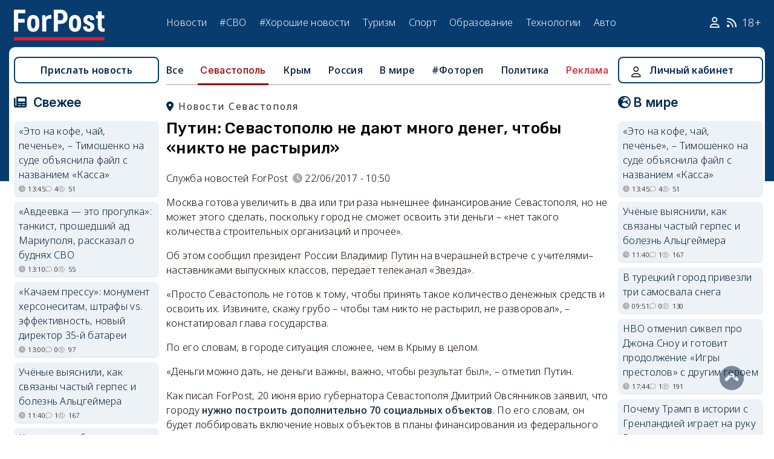

--- FILE ---
content_type: text/html; charset=UTF-8
request_url: https://sevastopol.su/news/putin-sevastopolyu-ne-dayut-mnogo-deneg-chtoby-nikto-ne-rastyril
body_size: 40144
content:
<!DOCTYPE html><html lang="ru" dir="ltr" prefix="og: http://ogp.me/ns# article: http://ogp.me/ns/article# profile: http://ogp.me/ns/profile# fb: http://ogp.me/ns/fb#"><head><script type="text/javascript">
(function(m,e,t,r,i,k,a){
m[i]=m[i]||function(){(m[i].a=m[i].a||[]).push(arguments)};
m[i].l=1*new Date();
for (var j = 0; j < document.scripts.length; j++) {if (document.scripts[j].src === r) { return; }}
k=e.createElement(t),a=e.getElementsByTagName(t)[0],k.async=1,k.src=r,a.parentNode.insertBefore(k,a)
})(window, document,'script','https://mc.webvisor.org/metrika/tag_ww.js', 'ym');
ym(46137411, 'init', {clickmap:true, accurateTrackBounce:true, trackLinks:true});
</script><meta charset="utf-8" /><meta name="description" content="Москва готова увеличить в два или три раза нынешнее финансирование Севастополя, но не может этого сделать, поскольку город не сможет освоить эти деньги – «нет такого количества строительных организаций и прочее». Об этом сообщил президент России Владимир Путин на вчерашней встрече с учителями–наставниками выпускных классов, передаёт телеканал «Звезда». «Просто Севастополь не готов к тому, чтобы принять такое количество денежных средств и освоить их. Извините, скажу грубо – чтобы там никто не растырил, не разворовал», – констатировал глава государства." /><meta name="abstract" content="Москва готова увеличить в два или три раза нынешнее финансирование Севастополя, но не может этого сделать, поскольку город не сможет освоить эти деньги – «нет такого количества строительных организаций и прочее». Об этом сообщил президент России Владимир Путин на вчерашней встрече с учителями–наставниками выпускных классов, передаёт телеканал «Звезда». «Просто Севастополь не готов к тому, чтобы принять такое количество денежных средств и освоить их. Извините, скажу грубо – чтобы там никто не растырил, не разворовал», – констатировал глава государства." /><meta name="keywords" content=", новости, события" /><meta name="robots" content="index, follow" /><link rel="canonical" href="https://sevastopol.su/news/putin-sevastopolyu-ne-dayut-mnogo-deneg-chtoby-nikto-ne-rastyril" /><link rel="image_src" href="https://sevastopol.su/sites/default/files/styles/max_650x650/public/news/98552_126305.jpg" /><meta name="author" content="ForPost - Новости Севастополя, Крыма, России и мира" /><meta name="generator" content="ForPost - Новости Севастополя, Крыма, России и мира" /><meta property="og:site_name" content="ForPost - Новости Севастополя, Крыма, России и мира" /><meta property="og:type" content="article" /><meta property="og:url" content="https://sevastopol.su/news/putin-sevastopolyu-ne-dayut-mnogo-deneg-chtoby-nikto-ne-rastyril" /><meta property="og:title" content="Путин: Севастополю не дают много денег, чтобы «никто не растырил»" /><meta property="og:description" content="Москва готова увеличить в два или три раза нынешнее финансирование Севастополя, но не может этого сделать, поскольку город не сможет освоить эти деньги – «нет такого количества строительных организаций и прочее». Об этом сообщил президент России Владимир Путин на вчерашней встрече с учителями–наставниками выпускных классов, передаёт телеканал «Звезда». «Просто Севастополь не готов к тому, чтобы принять такое количество денежных средств и освоить их. Извините, скажу грубо – чтобы там никто не растырил, не разворовал», – констатировал глава государства." /><meta property="og:image" content="https://sevastopol.su/sites/default/files/styles/max_650x650/public/news/98552_126305.jpg" /><meta property="og:image:url" content="https://sevastopol.su/sites/default/files/styles/max_650x650/public/news/98552_126305.jpg" /><meta property="og:image:secure_url" content="https://sevastopol.su/sites/default/files/fp-logo_0.jpg" /><meta property="og:image:type" content="image/jpeg" /><meta property="og:image:width" content="400" /><meta property="og:image:height" content="246" /><meta property="og:video:height" content="134" /><meta property="og:image:alt" content="Путин: Севастополю не дают много денег, чтобы «никто не растырил»" /><meta property="og:updated_time" content="2017-12-07T09:22:05+03:00" /><meta property="og:email" content="moder_forpost@mail.ru" /><meta property="og:phone_number" content="+7 978 254-36-06" /><meta property="og:locale" content="ru_RU" /><meta property="article:author" content="Служба новостей ForPost" /><meta property="article:published_time" content="2017-06-22T10:50:21+03:00" /><meta property="article:modified_time" content="2017-12-07T09:22:05+03:00" /><meta property="article:expiration_time" content="2017-12-07T09:22:05+03:00" /><meta name="Generator" content="Drupal 10 (https://www.drupal.org)" /><meta name="MobileOptimized" content="width" /><meta name="HandheldFriendly" content="true" /><meta name="viewport" content="width=device-width, initial-scale=1.0" /><script type="application/ld+json">{"@context": "https://schema.org","@graph": [{"@type": "NewsArticle","@id": "https://sevastopol.su/news/putin-sevastopolyu-ne-dayut-mnogo-deneg-chtoby-nikto-ne-rastyril","name": "Путин: Севастополю не дают много денег, чтобы «никто не растырил»","headline": "Путин: Севастополю не дают много денег, чтобы «никто не растырил»","about": ["Севастополь"],"image": {"@type": "ImageObject","url": "https://sevastopol.su/sites/default/files/styles/large/public/news/98552_126305.jpg.webp","width": "480","height": "480"},"datePublished": "чт, 22/06/2017 - 10:50","dateModified": "2017-12-07T09:22:05+03:00","isAccessibleForFree": "True","author": {"@type": "NewsMediaOrganization","@id": "https://sevastopol.su/","name": "Служба Новостей ForPost","url": "https://sevastopol.su/","logo": {"@type": "ImageObject","url": "https://sevastopol.su/sites/default/files/styles/thumbnail/public/pictures/picture-51285-1524349918.png.webp","width": "100","height": "100"}}},{"@type": "NewsMediaOrganization","@id": "https://sevastopol.su/","description": "ForPost - sevastopol.SU Новостной портал","sameAs": ["https://vk.com/forpost_sev","https://ok.ru/guests","https://t.me/forpost_sev","https://dzen.ru/forpostnews","https://vk.com/publicsevastopollife"],"name": "ForPost - sevastopol.SU Новостной портал","url": "https://sevastopol.su/","logo": {"@type": "ImageObject","representativeOfPage": "True","url": "https://sevastopol.su/logo_image.jpg","width": "500","height": "280"}}]
}</script><link rel="icon" href="/sites/default/files/favicon_2.ico" type="image/vnd.microsoft.icon" /><link rel="amphtml" href="https://sevastopol.su/news/putin-sevastopolyu-ne-dayut-mnogo-deneg-chtoby-nikto-ne-rastyril?amp" /><title>Путин: Севастополю не дают много денег, чтобы «никто не растырил»</title><link rel="icon" type="image/png" sizes="16x16" href="/themes/contrib/basic/favicon/favicon-16x16.png"><link rel="icon" type="image/png" sizes="32x32" href="/themes/contrib/basic/favicon/favicon-32x32.png"><link rel="icon" rel="apple-touch-icon" type="image/png" sizes="180x180" href="/themes/contrib/basic/favicon/apple-touch-icon.png"><link rel="icon" rel="apple-touch-icon" type="image/png" sizes="120x120" href="/themes/contrib/basic/favicon/apple-touch-icon120.png"><link rel="icon" type="image/png" sizes="192x192" href="/themes/contrib/basic/favicon/android-chrome-192x192.png"><link rel="stylesheet" media="all" href="/sites/default/files/css/css__2FUKgip5pA4IDcB1RhdAlvuIhaScIb2cy9vkXbi0M4.css?delta=0&amp;language=ru&amp;theme=basic&amp;include=eJxFjFEKwzAMQy-UxUcqTuIOUzcudpKRnX5tYduPeHogJXTO8BRNKCFvVLipLZizWmGt8KO4mtZGtYRTEFS1HYXfFFYe5A0N0nX1r1-Ip6cgOLW3pbBnHWQTtFJWCYeKQLF-oMSLH8J18-DTG-1wTwfTy-HOuGvpQh8atUap" /><link rel="stylesheet" media="all" href="/sites/default/files/css/css_DrMVKiBiC2tGy6vHRxl-dd1XkEeDoEn0ye5iNcfEtOA.css?delta=1&amp;language=ru&amp;theme=basic&amp;include=eJxFjFEKwzAMQy-UxUcqTuIOUzcudpKRnX5tYduPeHogJXTO8BRNKCFvVLipLZizWmGt8KO4mtZGtYRTEFS1HYXfFFYe5A0N0nX1r1-Ip6cgOLW3pbBnHWQTtFJWCYeKQLF-oMSLH8J18-DTG-1wTwfTy-HOuGvpQh8atUap" /><link rel="stylesheet" media="print" href="/sites/default/files/css/css_OJod5ABS8XzvNTfoc3qMkFtgaLwW3rD-T2lGHbpyerM.css?delta=2&amp;language=ru&amp;theme=basic&amp;include=eJxFjFEKwzAMQy-UxUcqTuIOUzcudpKRnX5tYduPeHogJXTO8BRNKCFvVLipLZizWmGt8KO4mtZGtYRTEFS1HYXfFFYe5A0N0nX1r1-Ip6cgOLW3pbBnHWQTtFJWCYeKQLF-oMSLH8J18-DTG-1wTwfTy-HOuGvpQh8atUap" /><link rel="stylesheet" media="all" href="/sites/default/files/css/css_dqcMZhK1aQGylBDhgIHxNlt6qDljPGGMQPBQUVkgvbg.css?delta=3&amp;language=ru&amp;theme=basic&amp;include=eJxFjFEKwzAMQy-UxUcqTuIOUzcudpKRnX5tYduPeHogJXTO8BRNKCFvVLipLZizWmGt8KO4mtZGtYRTEFS1HYXfFFYe5A0N0nX1r1-Ip6cgOLW3pbBnHWQTtFJWCYeKQLF-oMSLH8J18-DTG-1wTwfTy-HOuGvpQh8atUap" /><meta name="yandex-verification" content="8666fda4b81d96a4" /><meta name="yandex-verification" content="9cb98ca9b5f9161a" /><script>window.yaContextCb = window.yaContextCb || [] </script><script async src="https://yandex.ru/ads/system/context.js"></script><script async src="https://cdn.digitalcaramel.com/caramel.js"></script></head><body class="page-news-putin-sevastopolyu-ne-dayut-mnogo-deneg-chtoby-nikto-ne-rastyril section-news role--anonymous with-subnav"><div class="dialog-off-canvas-main-canvas" data-off-canvas-main-canvas><div class="layout-container"> <header id="header"><div class="container"><div id="header-region"><div class="region region-header"><div id="block-basic-branding" class="coloumn-1 block-basic-branding block_it"> <a href="/" title="Главная" rel="home" class="site-logo"> <img src="/sites/default/files/fp-logo.svg" width="150" height="51" alt="Главная" /> </a></div><nav role="navigation" aria-labelledby="block-basic-main-menu-menu" id="block-basic-main-menu" class="coloumn-3 block block-menu navigation menu--main"><h2 id="block-basic-main-menu-menu">Меню</h2><ul class="menu"><li class="menu-item"> <a href="/all-news" title="Новости Севастополя, Крыма, России и Мира" data-drupal-link-system-path="all-news">Новости</a></li><li class="menu-item"> <a href="/all-news/sevastopol" title="Самые свежие и актуальные новости Севастополя" data-drupal-link-system-path="all-news/sevastopol">Севастополь</a></li><li class="menu-item"> <a href="/all-news/crimea" title="Самые свежие и актуальные новости Крыма" data-drupal-link-system-path="all-news/crimea">Крым</a></li><li class="menu-item"> <a href="/all-news/world" title="Мировые новости">Мировые новости</a></li><li class="menu-item"> <a href="/all-news/russia" title="Самые свежие и актуальные новости России" data-drupal-link-system-path="all-news/russia">Россия</a></li><li class="menu-item"> <a href="/tag/resonance" title="Резонанс" data-drupal-link-system-path="taxonomy/term/4722">Резонанс</a></li><li class="menu-item"> <a href="/special-operation" title="Спецоперация" data-drupal-link-system-path="special-operation">#СВО</a></li><li class="menu-item"> <a href="/tag/good-news" title="Хорошие новости" data-drupal-link-system-path="taxonomy/term/5765">#Хорошие новости</a></li><li class="menu-item"> <a href="/tourism/all" data-drupal-link-system-path="tourism/all">Туризм</a></li><li class="menu-item"> <a href="https://med.sevastopol.su" title="Актуальные статьи и новости о здоровье и медицине">Здоровье</a></li><li class="menu-item"> <a href="https://sport.sevastopol.su" title="Новости спорта">Спорт</a></li><li class="menu-item"> <a href="/study" title="Актуальные статьи и новости об образование" data-drupal-link-system-path="study">Образование</a></li><li class="menu-item"> <a href="https://tech.sevastopol.su/" title="Новости мира технологий, статьи, обзоры">Технологии</a></li><li class="menu-item"> <a href="https://auto.sevastopol.su/" title="Новости авто индустрии, статьи, обзоры">Авто</a></li></ul> </nav><div id="block-topright" class="coloumn-1 block-topright block_it"><div class="basic__body"> <a href="/user" class="fab fa-user social_icon" title="Личный Кабинет"> </a> <a href="/content/rss-feed" class="fab fa-rss social_icon"> </a> <span class="age-limited">18+</span></div></div></div></div></div> </header> <main id="main"><div class="container"><div id="content-wrapper"> <section id="content"><div id="content-header"><div id="highlighted"><div class="region region-highlighted"><div data-drupal-messages-fallback class="hidden"></div></div></div></div><div id="content-area"><div class="region region-content"><div id="block-basic-content" class="block-basic-content block_it"><div class="mobile-important-placeholder "></div><ul itemscope itemtype="http://schema.org/SiteNavigationElement"	class="second-node-menu mobile-hidden"><li><a itemprop="url" title="ForPost - Все новости" href="/all-news">Все</a></li><li class="active" ><a itemprop="url" title="ForPost - Новости Севастополя" href="/all-news/sevastopol">Севастополь</a></li><li ><a itemprop="url" title="ForPost - Новости Крыма" href="/all-news/crimea">Крым</a></li><li ><a itemprop="url" title="ForPost - Новости России" href="/all-news/russia">Россия</a></li><li class="tablet-hidden"><a itemprop="url" title="ForPost - Новости Мира" href="/all-news/worlds">В	мире</a></li><li><a itemprop="url" title="ForPost - Фоторепортаж" href="/tag/fotorep">#Фотореп</a></li><li class="tablet-hidden"><a itemprop="url" title="ForPost - Политика" href="https://politika.sevastopol.su/">Политика</a></li><li><a class="link" href="https://sevastopol.su/content/reklama-na-sayte">Реклама</a></li></ul><article itemscope itemtype="https://schema.org/NewsArticle"><h2 class="location"><a title="Новости Севастополя | ForPost" href="/all-news/sevastopol"><span itemprop="about">Новости Севастополя</span></a></h2><div class="flex no-wrap space-between"><div><h1 itemprop="headline">Путин: Севастополю не дают много денег, чтобы «никто не растырил»</h1><p></p></div></div><div class="flex icons"><div class="news__author-of-text"><div>Служба новостей ForPost</div></div><div class="news__node-post-date">22/06/2017 - 10:50</div></div><div class="layout layout--onecol"><div itemprop="articleBody" class="layout__region layout__region--content"><p>Москва готова увеличить в два или три раза нынешнее финансирование Севастополя, но не может этого сделать, поскольку город не сможет освоить эти деньги – «нет такого количества строительных организаций и прочее».</p><p>Об этом сообщил президент России Владимир Путин на вчерашней встрече с учителями–наставниками выпускных классов, передаёт телеканал&nbsp;«Звезда».</p><p>«Просто Севастополь не готов к тому, чтобы принять такое количество денежных средств и освоить их. Извините, скажу грубо – чтобы там никто не растырил, не разворовал», – констатировал глава государства.</p><p>По его словам, в городе ситуация сложнее, чем в Крыму в целом.</p><p>«Деньги можно дать, не деньги важны, важно, чтобы результат был», – отметил Путин.</p><p>Как писал ForPost, 20 июня врио губернатора Севастополя Дмитрий Овсянников заявил, что городу <a href="http://sevastopol.su/news.php?id=98516">нужно построить дополнительно 70 социальных объектов</a>. По его словам, он будет лоббировать включение новых объектов в планы финансирования из федерального бюджета или будет искать возможности для реализации проектов внутри городской казны.</p><p>В середине мая Овсянников заявил, что <a href="http://sevastopol.su/news.php?id=97498">Севастополь получит дополнительные деньги</a> из федерального бюджета на строительство новых объектов: шести детсадов, двух школ, двух физкультурно-оздоровительных комплексов и двух больниц, в том числе инфекционной.</p><p>«Недавно президент отреагировал на необходимость дополнительного финансирования развития города. Он дал соответствующее поручение – в майские праздники мы его отрабатывали», – пояснил врио губернатора.</p><p>Он уточнил, что на строительство упомянутых объектов, проектирование которых планируется начать в этом году, в федеральной целевой программе социально–экономического развития Республики Крым и Севастополя до 2020 года дополнительно предусмотрят семь миллиардов рублей.</p><p>В конце апреля президент России на заседании совета законодателей РФ сообщил, что в Севастополе «<a href="http://sevastopol.su/news.php?id=96799">очень много нерешённых проблем</a>. Это касается и образования, и здравоохранения, и инфраструктуры. Я думаю, что в ближайшее время мы примем дополнительные решения не для Крыма в целом, а конкретно для Севастополя. Это те проблемы, которые требуют немедленного решения и могут быть решены достаточно быстро».&nbsp;</p><p style="text-align: center;"><iframe width="560" height="315" src="https://www.youtube.com/embed/pc1PYoXKPhE" frameborder="0" allowfullscreen></iframe></p><p style="text-align: left;">Видео&nbsp;«Примечаний»</p></div></div></article><div class="news__dynamic-token-fieldnode-number-of-views"><div class="view-icon icon viewed">14081</div></div> <link rel="stylesheet" media="all" href="/sites/default/files/css/css_DLvdwKtCMA0pJ9kEjJjyf6iefhDbNJ-9aDSThEQXxQk.css?delta=0&amp;language=ru&amp;theme=basic&amp;include=eJxLy0lM108DEno5mXnZ8YlZiRUARyMHQw&amp;exclude=[base64]" /><div class="flex between"><div class="news__dynamic-block-fieldnode-podelitsya-novostyu"><div class="basic__body"><div class="field__label">Поделитесь:</div><div class="ya-share2" data-curtain data-size="l" data-color-scheme="whiteblack" data-limit="3" data-services="vkontakte,odnoklassniki,telegram"></div></div></div><fieldset class="js-form-item form-item js-form-wrapper form-wrapper"><legend> <span class="fieldset-legend">Оцените статью:</span></legend><div class="fieldset-wrapper"><div class="news__rey"><form class="fivestar-form-1" id="vote" data-drupal-selector="fivestar-form-1" action="/news/putin-sevastopolyu-ne-dayut-mnogo-deneg-chtoby-nikto-ne-rastyril" method="post" accept-charset="UTF-8"><div class="clearfix fivestar-average-text fivestar-average-stars fivestar-form-item fivestar-basic"><div class="js-form-item form-item js-form-type-fivestar form-type-fivestar js-form-item-vote form-item-vote form-no-label"><div class="js-form-item form-item js-form-type-select form-type-select js-form-item-vote form-item-vote form-no-label"> <select class="vote form-select" data-drupal-selector="edit-vote" aria-describedby="edit-vote--2--description" id="edit-vote--2" name="vote"><option value="-">Select rating</option><option value="20">Give Путин: Севастополю не дают много денег, чтобы «никто не растырил» 1/5</option><option value="40">Give Путин: Севастополю не дают много денег, чтобы «никто не растырил» 2/5</option><option value="60">Give Путин: Севастополю не дают много денег, чтобы «никто не растырил» 3/5</option><option value="80">Give Путин: Севастополю не дают много денег, чтобы «никто не растырил» 4/5</option><option value="100">Give Путин: Севастополю не дают много денег, чтобы «никто не растырил» 5/5</option></select><div id="edit-vote--2--description" class="description"><div class="fivestar-summary fivestar-summary-average-count"> <span class="empty">Еще нет голосов</span></div></div></div></div></div><input class="js-hide button js-form-submit form-submit" data-drupal-selector="edit-submit" type="submit" id="edit-submit" name="op" value="Rate" /><input autocomplete="off" data-drupal-selector="form-di-peok111nqdiyo6o2zilsptn96qbehyy1xudejs1m" type="hidden" name="form_build_id" value="form-Di-peOk111nQdIyo6o2ZIlspTN96qBeHYy1xudEJS1M" /><input data-drupal-selector="edit-fivestar-form-1" type="hidden" name="form_id" value="fivestar_form_1" /></form></div></div></fieldset></div><div class="news__dynamic-block-fieldnode-tegi-"><div class="views-element-container"><div class="tags"><div class="view-header"><div class="field__label"> Теги:</div></div><div class="view-content"><div class="tag"><div><span></span></div></div></div><div class="view-footer"></div></div></div></div><div class="news__dynamic-block-fieldnode--mesto-16-pered-kommentariyami-v"><div class="views-element-container"><div class="advert"><div class="view-content"><div><div id="yandex_rtb_R-A-130997-11"></div><script>
window.yaContextCb.push(()=>{
Ya.Context.AdvManager.render({
"blockId": "R-A-130997-11",
"renderTo": "yandex_rtb_R-A-130997-11"
})
})
</script></div></div></div></div></div> <section id="node-news-comment-node-news" class="comments"><div class=" field__label comment-label">Обсуждение (64)</div> <article data-comment-user-id="38638" id="comment-2498358" class="js-ajax-comments-id-2498358"><div class="new-comment"><div class="user-photo text-center"> <article class="profile"><div class="user__user-picture"> <img loading="lazy" src="/sites/default/files/styles/round_75x75/public/default_images/nofoto.gif.webp" width="75" height="75" alt="Целительный Анчар" /></div> </article><div class= "mobile-hidden" title="Количество постов">7191</div></div><div class="user-name flex"><div class="news__author-of-text"><span>Целительный Анчар</span></div><div class="news__node-post-date">чт, 22/06/2017 - 10:56</div></div><div class="text"><div class="comment_node_news__comment-body"><p><em>«Просто Севастополь не готов к тому, чтобы принять такое количество денежных средств и освоить их. </em><br>Не верю, особенно когда (дез)информация поступала и поступает от таких как меняйло и других ему подобных.<br><br><br><br></p></div></div></div></article><article data-comment-user-id="3596" id="comment-2498359" class="js-ajax-comments-id-2498359"><div class="new-comment"><div class="user-photo text-center"> <article class="profile"><div class="user__user-picture"> <img loading="lazy" src="/sites/default/files/styles/round_75x75/public/pictures/picture-3596-1524768766.jpg.webp" width="75" height="75" alt="men8282d" /></div> </article><div class= "mobile-hidden" title="Количество постов">729</div></div><div class="user-name flex"><div class="news__author-of-text"><span>men8282d</span></div><div class="news__node-post-date">чт, 22/06/2017 - 10:57</div></div><div class="text"><div class="comment_node_news__comment-body"><p>Существует очень простой механизм выявления ВОРОВАТЫХ чиновников. Сверить их расходы с доходами. И все станет ясно - кто честный чиновник, а кто ВОР. Но это противоречит ЛИБЕРАЛЬНЫМ рыночным ценностям. А главное - нет политической воли навести порядок. недовольные будут в любом случае. Но лучше кучка недовольных или посаженных чиновников чем население города недовольное бездействием власти.</p></div></div></div></article><article data-comment-user-id="38638" id="comment-2498360" class="js-ajax-comments-id-2498360"><div class="new-comment"><div class="user-photo text-center"> <article class="profile"><div class="user__user-picture"> <img loading="lazy" src="/sites/default/files/styles/round_75x75/public/default_images/nofoto.gif.webp" width="75" height="75" alt="Целительный Анчар" /></div> </article><div class= "mobile-hidden" title="Количество постов">7191</div></div><div class="user-name flex"><div class="news__author-of-text"><span>Целительный Анчар</span></div><div class="news__node-post-date">чт, 22/06/2017 - 10:59</div></div><div class="text"><div class="comment_node_news__comment-body"><p><strong>to men8282d (Sevastopol) </strong><em>Существует очень простой механизм выявления ВОРОВАТЫХ чиновников. Сверить их расходы с доходами. И все станет ясно - кто честный чиновник, а кто ВОР. Но это противоречит ЛИБЕРАЛЬНЫМ рыночным ценностям</em><br>А можно ссылочку?<br />Как раз в либеральных странах меньше всего и воруют</p></div></div></div></article><article data-comment-user-id="1803" id="comment-2498361" class="js-ajax-comments-id-2498361"><div class="new-comment"><div class="user-photo text-center"> <article class="profile"><div class="user__user-picture"> <img loading="lazy" src="/sites/default/files/styles/round_75x75/public/default_images/nofoto.gif.webp" width="75" height="75" alt="sapun" /></div> </article><div class= "mobile-hidden" title="Количество постов">9283</div></div><div class="user-name flex"><div class="news__author-of-text"><span>sapun</span></div><div class="news__node-post-date">чт, 22/06/2017 - 10:59</div></div><div class="text"><div class="comment_node_news__comment-body"><p>В сметах на ремонт чиновники пишут одну цифру за выполнение работ, а платят людям сумму в два раза меньше? И что - об этом в правительстве не знают? Гнать отсюда воров поганой метлой...</p></div></div></div></article><article data-comment-user-id="6222" id="comment-2498365" class="js-ajax-comments-id-2498365"><div class="new-comment"><div class="user-photo text-center"> <article class="profile"><div class="user__user-picture"> <img loading="lazy" src="/sites/default/files/styles/round_75x75/public/avatars/10904.jpg.webp" width="75" height="75" alt="Аэлита" /></div> </article><div class= "mobile-hidden" title="Количество постов">4243</div></div><div class="user-name flex"><div class="news__author-of-text"><span>Аэлита</span></div><div class="news__node-post-date">чт, 22/06/2017 - 11:06</div></div><div class="text"><div class="comment_node_news__comment-body"><p>Дума окончательно приняла закон, по которому собственность самых больших начальников России станет тайной. Так что воровать будет легче.</p></div></div></div></article><article data-comment-user-id="46399" id="comment-2498366" class="js-ajax-comments-id-2498366"><div class="new-comment"><div class="user-photo text-center"> <article class="profile"><div class="user__user-picture"> <img loading="lazy" src="/sites/default/files/styles/round_75x75/public/default_images/nofoto.gif.webp" width="75" height="75" alt="endg" /></div> </article><div class= "mobile-hidden" title="Количество постов">105</div></div><div class="user-name flex"><div class="news__author-of-text"><span>endg</span></div><div class="news__node-post-date">чт, 22/06/2017 - 11:07</div></div><div class="text"><div class="comment_node_news__comment-body"><p>думаю, песенка овсянной братии спета, пора ими заниматься следственному комитету</p></div></div></div></article><article data-comment-user-id="99" id="comment-2498368" class="js-ajax-comments-id-2498368"><div class="new-comment"><div class="user-photo text-center"> <article class="profile"><div class="user__user-picture"> <img loading="lazy" src="/sites/default/files/styles/round_75x75/public/avatars/91.jpg.webp" width="75" height="75" alt="Вадим" /></div> </article><div class= "mobile-hidden" title="Количество постов">4383</div></div><div class="user-name flex"><div class="news__author-of-text"><span>Вадим</span></div><div class="news__node-post-date">чт, 22/06/2017 - 11:09</div></div><div class="text"><div class="comment_node_news__comment-body"><p>Владимир Владимирович как всегда прав!</p><p>А позор то какой. Не способны! И это так и есть.</p></div></div></div></article><article data-comment-user-id="50382" id="comment-2498370" class="js-ajax-comments-id-2498370"><div class="new-comment"><div class="user-photo text-center"> <article class="profile"><div class="user__user-picture"> <img loading="lazy" src="/sites/default/files/styles/round_75x75/public/avatars/61704.jpg.webp" width="75" height="75" alt="άνθρωποι φιλοσοφία" /></div> </article><div class= "mobile-hidden" title="Количество постов">160</div></div><div class="user-name flex"><div class="news__author-of-text"><span>άνθρωποι φιλοσοφία</span></div><div class="news__node-post-date">чт, 22/06/2017 - 11:14</div></div><div class="text"><div class="comment_node_news__comment-body"><p>По сути президент своей фразой "...<em> скажу грубо</em>..." признал, что информация об обстановке в городе у него не полная ( если не сказать жестче - необъективная!) , иначе бы были более серьезные оргвыводы, чем "повышение в Сибирь", и то, что три года для развития бездарно потеряны благодаря в первую очередь кадровой политике. Топтание на месте, если вспомнить еще одного классика - смерти подобно! Но именно это и происходит в нашем городе. Шли деньги, или не шли - результата нет! Первопричина - полная безответственность чиновников, ибо их оклад не привязан, ни к решению задач устанавливаемых сверху, ни к оценке их деятельности населением. Он лишь повышает цифру в статотчетности в графе "средний доход".</p></div></div></div></article><article data-comment-user-id="3031" id="comment-2498372" class="js-ajax-comments-id-2498372"><div class="new-comment"><div class="user-photo text-center"> <article class="profile"><div class="user__user-picture"> <img loading="lazy" src="/sites/default/files/styles/round_75x75/public/avatars/5021.jpg.webp" width="75" height="75" alt="sosedka" /></div> </article><div class= "mobile-hidden" title="Количество постов">4400</div></div><div class="user-name flex"><div class="news__author-of-text"><span>sosedka</span></div><div class="news__node-post-date">чт, 22/06/2017 - 11:18</div></div><div class="text"><div class="comment_node_news__comment-body"><p>Не в коня корм...</p></div></div></div></article><article data-comment-user-id="32068" id="comment-2498373" class="js-ajax-comments-id-2498373"><div class="new-comment"><div class="user-photo text-center"> <article class="profile"><div class="user__user-picture"> <img loading="lazy" src="/sites/default/files/styles/round_75x75/public/default_images/nofoto.gif.webp" width="75" height="75" alt="Юрий Ктиторчук" /></div> </article><div class= "mobile-hidden" title="Количество постов">37</div></div><div class="user-name flex"><div class="news__author-of-text"><span>Юрий Ктиторчук</span></div><div class="news__node-post-date">чт, 22/06/2017 - 11:19</div></div><div class="text"><div class="comment_node_news__comment-body"><p>Вот сделали дорогу по улице Богданова , тротуары красивые , Ограждения дорожный приличные . Смотришь .Цивилизация пришла в город ,на Северную тоже ! Радуемся ! Гордимся ! А , н нет . Прошло два месяца и оказывается , Что деньги были настоящие ,материалы для тротуаров хорошие , а вот исполнители жопорукие ... Тротуарная плитка на тротуарах поползла ... Расходится ... Господи ! Да что же это такое !Это ,же деньги россиян ! Детей ,пенсионеров ,учителей, врачей , инвалидов ... И что !? Деньги отрывают от людей только для того , что б жопорукие забили их в землю ? И через пол года снова делать тротуары и дороги ..</p></div></div></div></article><article data-comment-user-id="46304" id="comment-2498375" class="js-ajax-comments-id-2498375"><div class="new-comment"><div class="user-photo text-center"> <article class="profile"><div class="user__user-picture"> <img loading="lazy" src="/sites/default/files/styles/round_75x75/public/default_images/nofoto.gif.webp" width="75" height="75" alt="Ivik" /></div> </article><div class= "mobile-hidden" title="Количество постов">115</div></div><div class="user-name flex"><div class="news__author-of-text"><span>Ivik</span></div><div class="news__node-post-date">чт, 22/06/2017 - 11:21</div></div><div class="text"><div class="comment_node_news__comment-body"><p>"строительство новых объектов:... двух больниц, в том числе инфекционной"<br><br>Какой поворот. <br>Интересно, землю отожмут у инфекционки в центре города для строительства бетонных склепов?</p></div></div></div></article><article data-comment-user-id="1" id="comment-2498377" class="js-ajax-comments-id-2498377"><div class="new-comment"><div class="user-photo text-center"> <article class="profile"><div class="user__user-picture"> <img loading="lazy" src="/sites/default/files/styles/round_75x75/public/pictures/picture-1-1669031002.png.webp" width="75" height="75" alt="admin" /></div> </article><div class= "mobile-hidden" title="Количество постов">62396</div></div><div class="user-name flex"><div class="news__author-of-text"><span>admin</span></div><div class="news__node-post-date">чт, 22/06/2017 - 11:23</div></div><div class="text"><div class="comment_node_news__comment-body"><p>В кои-то веки Севастополь отстал от Крыма, очень сложного региона! Впрочем, я давно талдычу на форуме о причинах этого отставания. Они лежат на поверхности.<br />В Севастополе в результате перманентного раздрая существенно разрушена система управления. Последние три года представители власти только и делали, что выясняли отношения между собой. Идет война всех против всех. Поэтому сейчас город находится в глубокой ...опе. Пока раздрай не прекратится и система управления не будет восстановлена, Севастополь продолжит погружение.</p></div></div></div></article><article data-comment-user-id="50064" id="comment-2498378" class="js-ajax-comments-id-2498378"><div class="new-comment"><div class="user-photo text-center"> <article class="profile"><div class="user__user-picture"> <img loading="lazy" src="/sites/default/files/styles/round_75x75/public/pictures/picture-50064-1514884685.jpg.webp" width="75" height="75" alt="kulek1" /></div> </article><div class= "mobile-hidden" title="Количество постов">1058</div></div><div class="user-name flex"><div class="news__author-of-text"><span>kulek1</span></div><div class="news__node-post-date">чт, 22/06/2017 - 11:26</div></div><div class="text"><div class="comment_node_news__comment-body"><p><strong>to Юрий Ктиторчук </strong><em> Вот сделали дорогу по улице Богданова , тротуары красивые , Ограждения дорожный приличные . Смотришь .Цивилизация пришла в город ,на Северную тоже ! Радуемся ! Гордимся ! А , н нет . Прошло два месяца и оказывается , Что деньги были настоящие ,материалы для тротуаров хорошие , а вот исполнители жопорукие ... Тротуарная плитка на тротуарах поползла ... Расходится ... Господи ! Да что же это такое !Это ,же деньги россиян ! Детей ,пенсионеров ,учителей, врачей , инвалидов ... И что !? Деньги отрывают от людей только для того , что б жопорукие забили их в землю ? И через пол года снова делать тротуары и дороги .. </em><br />В этом вся суть.<br />Подрядчики в большом проценте обыкновенные жулики.<br />Власть об этом прекрасно осведомлена.<br />Путин очень сильно лукавит.<br />Он в курсе, что все вокруг БУТАФОРИЯ за огромные деньги сделанная. Почему ? Потому что жулики - это основа экономики .</p></div></div></div></article><article data-comment-user-id="50083" id="comment-2498380" class="js-ajax-comments-id-2498380"><div class="new-comment"><div class="user-photo text-center"> <article class="profile"><div class="user__user-picture"> <img loading="lazy" src="/sites/default/files/styles/round_75x75/public/default_images/nofoto.gif.webp" width="75" height="75" alt="niksy46" /></div> </article><div class= "mobile-hidden" title="Количество постов">1805</div></div><div class="user-name flex"><div class="news__author-of-text"><span>niksy46</span></div><div class="news__node-post-date">чт, 22/06/2017 - 11:26</div></div><div class="text"><div class="comment_node_news__comment-body"><p><em> По сути президент своей фразой ... скажу грубо... признал, что информация об обстановке в городе у него не полная ( если не сказать жестче - необъективная!) , иначе бы были более серьезные оргвыводы, чем повышение в Сибирь , и то, что три года для развития бездарно потеряны благодаря в первую очередь кадровой политике. Топтание на месте, если вспомнить еще одного классика - смерти подобно! Но именно это и происходит в нашем городе. Шли деньги, или не шли - результата нет! Первопричина - полная безответственность чиновников, ибо их оклад не привязан, ни к решению задач устанавливаемых сверху, ни к оценке их деятельности населением. Он лишь повышает цифру в статотчетности в графе средний доход .</em><br />Президент России информирован по интересующим его вопросам гораздо лучше,чем кто-нибудь на свете.Если он еще не сделал выводов, то "мельницы господни мелют медленно, но неотвратимо" (извините за неточную цитату, привожу по памяти).</p></div></div></div></article><article data-comment-user-id="34795" id="comment-2498383" class="js-ajax-comments-id-2498383"><div class="new-comment"><div class="user-photo text-center"> <article class="profile"><div class="user__user-picture"> <img loading="lazy" src="/sites/default/files/styles/round_75x75/public/avatars/43691.jpg.webp" width="75" height="75" alt="Aleksey33" /></div> </article><div class= "mobile-hidden" title="Количество постов">462</div></div><div class="user-name flex"><div class="news__author-of-text"><span>Aleksey33</span></div><div class="news__node-post-date">чт, 22/06/2017 - 11:31</div></div><div class="text"><div class="comment_node_news__comment-body"><p>Для тотальной борьбы с коррупцией нужна политическая воля правительства страны. Нет воли - нет борьбы. Значит правительство в теме дерибана бюджета!?</p></div></div></div></article><article data-comment-user-id="50382" id="comment-2498386" class="js-ajax-comments-id-2498386"><div class="new-comment"><div class="user-photo text-center"> <article class="profile"><div class="user__user-picture"> <img loading="lazy" src="/sites/default/files/styles/round_75x75/public/avatars/61704.jpg.webp" width="75" height="75" alt="άνθρωποι φιλοσοφία" /></div> </article><div class= "mobile-hidden" title="Количество постов">160</div></div><div class="user-name flex"><div class="news__author-of-text"><span>άνθρωποι φιλοσοφία</span></div><div class="news__node-post-date">чт, 22/06/2017 - 11:39</div></div><div class="text"><div class="comment_node_news__comment-body"><p><strong>to niksy46 (Севастополь) </strong><p>"<em>Президент России информирован по интересующим его вопросам гораздо лучше...</em>" Я тоже верующий, в смысле: что мне хочется верить, но объективно ситуация дает повод к сомнениям. Если те, кто готовил кандидатуры ИО губернатора для нашего города на подпись президенту, и тем его информировал о пригодности их по морально деловым качествам к исполнению обязанностей, читали хотя бы их автобиографии, которые буквально кричат о их профнепригодности, то либо они умышленно дезинформируют В.В, либо сами профнепригодны. А вы: <em>"...лучше,чем кто-нибудь на свете</em>". Путина на все и всех не хватит, и не хватает, а с кадрами (и кадровиками!), как показывает практика, дело плохо. Как бы кому не нравилось, но лозунг "Кадры решают все!" образца 1935 года вновь актуален.</p></div></div></div></article><article data-comment-user-id="46463" id="comment-2498387" class="js-ajax-comments-id-2498387"><div class="new-comment"><div class="user-photo text-center"> <article class="profile"><div class="user__user-picture"> <img loading="lazy" src="/sites/default/files/styles/round_75x75/public/default_images/nofoto.gif.webp" width="75" height="75" alt="Fructidor" /></div> </article><div class= "mobile-hidden" title="Количество постов">215</div></div><div class="user-name flex"><div class="news__author-of-text"><span>Fructidor</span></div><div class="news__node-post-date">чт, 22/06/2017 - 11:40</div></div><div class="text"><div class="comment_node_news__comment-body"><p>Крыму повезло с Аксёновым. Севастополь обречён потому что три года нет нормального руководителя. Если поменять местами Собянина и Овсянникова, то даже через год Севастополь преобразится, а Москва утонет в мусоре.</p></div></div></div></article><article data-comment-user-id="4640" id="comment-2498388" class="js-ajax-comments-id-2498388"><div class="new-comment"><div class="user-photo text-center"> <article class="profile"><div class="user__user-picture"> <img loading="lazy" src="/sites/default/files/styles/round_75x75/public/avatars/7607.jpg.webp" width="75" height="75" alt="Рыбаков Н.С" /></div> </article><div class= "mobile-hidden" title="Количество постов">4367</div></div><div class="user-name flex"><div class="news__author-of-text"><span>Рыбаков Н.С</span></div><div class="news__node-post-date">чт, 22/06/2017 - 11:41</div></div><div class="text"><div class="comment_node_news__comment-body"><p>Ну,это все поправимо. Главное Президент приедит официально поддержать Дмитрия Владимировича перед выборами.</p></div></div></div></article><article data-comment-user-id="34609" id="comment-2498392" class="js-ajax-comments-id-2498392"><div class="new-comment"><div class="user-photo text-center"> <article class="profile"><div class="user__user-picture"> <img loading="lazy" src="/sites/default/files/styles/round_75x75/public/default_images/nofoto.gif.webp" width="75" height="75" alt="Алексей Панычев" /></div> </article><div class= "mobile-hidden" title="Количество постов">1444</div></div><div class="user-name flex"><div class="news__author-of-text"><span>Алексей Панычев</span></div><div class="news__node-post-date">чт, 22/06/2017 - 11:50</div></div><div class="text"><div class="comment_node_news__comment-body"><p>Правильно говорит Путин. Бывших украинских чиновников только запусти в огород.</p></div></div></div></article><article data-comment-user-id="34609" id="comment-2498395" class="js-ajax-comments-id-2498395"><div class="new-comment"><div class="user-photo text-center"> <article class="profile"><div class="user__user-picture"> <img loading="lazy" src="/sites/default/files/styles/round_75x75/public/default_images/nofoto.gif.webp" width="75" height="75" alt="Алексей Панычев" /></div> </article><div class= "mobile-hidden" title="Количество постов">1444</div></div><div class="user-name flex"><div class="news__author-of-text"><span>Алексей Панычев</span></div><div class="news__node-post-date">чт, 22/06/2017 - 11:53</div></div><div class="text"><div class="comment_node_news__comment-body"><p><strong>to Персей (Севастополь) </strong><p> точно. Почему бы не объединить силы для общего блага?</p></div></div></div></article><article data-comment-user-id="8810" id="comment-2498398" class="js-ajax-comments-id-2498398"><div class="new-comment"><div class="user-photo text-center"> <article class="profile"><div class="user__user-picture"> <img loading="lazy" src="/sites/default/files/styles/round_75x75/public/pictures/picture-8810-1642955492.jpg.webp" width="75" height="75" alt="Линьков" /></div> </article><div class= "mobile-hidden" title="Количество постов">32362</div></div><div class="user-name flex"><div class="news__author-of-text"><span>Линьков</span></div><div class="news__node-post-date">чт, 22/06/2017 - 11:55</div></div><div class="text"><div class="comment_node_news__comment-body"><p>Денег и без того выделяют предостаточно.<br />https://www.youtube.com/watch?v=0WSfOiqKfVg</p></div></div></div></article><article data-comment-user-id="32068" id="comment-2498404" class="js-ajax-comments-id-2498404"><div class="new-comment"><div class="user-photo text-center"> <article class="profile"><div class="user__user-picture"> <img loading="lazy" src="/sites/default/files/styles/round_75x75/public/default_images/nofoto.gif.webp" width="75" height="75" alt="Юрий Ктиторчук" /></div> </article><div class= "mobile-hidden" title="Количество постов">37</div></div><div class="user-name flex"><div class="news__author-of-text"><span>Юрий Ктиторчук</span></div><div class="news__node-post-date">чт, 22/06/2017 - 12:08</div></div><div class="text"><div class="comment_node_news__comment-body"><p><strong>to kulek1 (СЕВАСТОПОЛЬ) </strong><p> В этом вся суть. Подрядчики в большом проценте обыкновенные жулики. Власть об этом прекрасно осведомлена. Путин очень сильно лукавит. Он в курсе, что все вокруг БУТАФОРИЯ за огромные деньги сделанная. Почему ? Потому что жулики - это основа экономики . Вы уважаемый килёк не передёргивайте ! Речь о том , что исполнители- строители жопоруки ! Халтурщики . А , вас понесло ! Словесным поносом !</p></div></div></div></article><article data-comment-user-id="50064" id="comment-2498407" class="js-ajax-comments-id-2498407"><div class="new-comment"><div class="user-photo text-center"> <article class="profile"><div class="user__user-picture"> <img loading="lazy" src="/sites/default/files/styles/round_75x75/public/pictures/picture-50064-1514884685.jpg.webp" width="75" height="75" alt="kulek1" /></div> </article><div class= "mobile-hidden" title="Количество постов">1058</div></div><div class="user-name flex"><div class="news__author-of-text"><span>kulek1</span></div><div class="news__node-post-date">чт, 22/06/2017 - 12:12</div></div><div class="text"><div class="comment_node_news__comment-body"><p><strong>to Юрий Ктиторчук </strong><em> to kulek1 (СЕВАСТОПОЛЬ) .... Вы уважаемый килёк не передёргивайте ! Речь о том , что исполнители- строители жопоруки ! Халтурщики . А , вас понесло ! Словесным поносом !</em><br />Исполнители выполняют ровно на ту сумму, которую подрядчик им пообещал. И кстати и эти деньги можно ждать месяцами.</p></div></div></div></article><article data-comment-user-id="38189" id="comment-2498408" class="js-ajax-comments-id-2498408"><div class="new-comment"><div class="user-photo text-center"> <article class="profile"><div class="user__user-picture"> <img loading="lazy" src="/sites/default/files/styles/round_75x75/public/default_images/nofoto.gif.webp" width="75" height="75" alt="msync78" /></div> </article><div class= "mobile-hidden" title="Количество постов">515</div></div><div class="user-name flex"><div class="news__author-of-text"><span>msync78</span></div><div class="news__node-post-date">чт, 22/06/2017 - 12:15</div></div><div class="text"><div class="comment_node_news__comment-body"><p><em>Москва готова увеличить в два или три раза нынешнее финансирование Севастополя, но не может этого сделать, поскольку город не сможет освоить эти деньги – «нет такого количества строительных организаций и прочее».</em><br />Почему же всегда так стыдливо выражаемся. Не Севастополь не может освоить деньги(чтобы там никто не растырил, не разворовал), а команда "<strong>специалистов высокого уровня</strong>" назначенная из Москвы(между прочем вторая) и свезенная со всей страны.</p></div></div></div></article><article data-comment-user-id="46435" id="comment-2498409" class="js-ajax-comments-id-2498409"><div class="new-comment"><div class="user-photo text-center"> <article class="profile"><div class="user__user-picture"> <img loading="lazy" src="/sites/default/files/styles/round_75x75/public/avatars/57143.jpg.webp" width="75" height="75" alt="Москит" /></div> </article><div class= "mobile-hidden" title="Количество постов">2175</div></div><div class="user-name flex"><div class="news__author-of-text"><span>Москит</span></div><div class="news__node-post-date">чт, 22/06/2017 - 12:15</div></div><div class="text"><div class="comment_node_news__comment-body"><p>Деньги " тырят",признал президент!Значит " недремлещее государево око" в городе либо спит,либо-в "деле"!</p></div></div></div></article><article data-comment-user-id="1" id="comment-2498413" class="js-ajax-comments-id-2498413"><div class="new-comment"><div class="user-photo text-center"> <article class="profile"><div class="user__user-picture"> <img loading="lazy" src="/sites/default/files/styles/round_75x75/public/pictures/picture-1-1669031002.png.webp" width="75" height="75" alt="admin" /></div> </article><div class= "mobile-hidden" title="Количество постов">62396</div></div><div class="user-name flex"><div class="news__author-of-text"><span>admin</span></div><div class="news__node-post-date">чт, 22/06/2017 - 12:21</div></div><div class="text"><div class="comment_node_news__comment-body"><p><strong>to Алексей Панычев </strong><em> to Персей (Севастополь) точно. Почему бы не объединить силы для общего блага?</em><br>К сожалению, раскол местных элит зашел слишком далеко. Все основные институты власти и общественно-политические структуры погрязли во внутренних разборках: Закс, Общ. палата, ЕдРо... Выясняют, кто кому Рабинович. Созиданием и развитием им заниматься объективно некогда. Исполнительная власть находится в состоянии кадровой чехарды - чиновники меняются, не проработав года. Все сплошь - приезжие, местных нет по определению. <br>Теоретически ситуацию мог бы исправить Центр, который как тот лесник, пришел бы и разогнал наиболее активных бузотеров. Но, сдается мне, Центр посчитал, что ему безопаснее вообще не трогать Севастополь. Чтобы не разносить вонь по всей стране. Пусть оно само тихонько гниет и воняет. Когда-нибудь потом, когда атмосфера очистится естественным путем, лесник вернется и наведет порядок.<br />Кстати, я очень удивлен возможным визитом ВВП в Севастополь. По моим прикидкам он должен был избегать посещений города ближайшие несколько лет. Как минимум, до осени 2019 года. Может, решил вмешаться в процесс? Смело, но еще рано. Атмосфера пока не очистилась.</p></div></div></div></article><article data-comment-user-id="39922" id="comment-2498415" class="js-ajax-comments-id-2498415"><div class="new-comment"><div class="user-photo text-center"> <article class="profile"><div class="user__user-picture"> <img loading="lazy" src="/sites/default/files/styles/round_75x75/public/avatars/49675.JPG.webp" width="75" height="75" alt="Paola" /></div> </article><div class= "mobile-hidden" title="Количество постов">1021</div></div><div class="user-name flex"><div class="news__author-of-text"><span>Paola</span></div><div class="news__node-post-date">чт, 22/06/2017 - 12:26</div></div><div class="text"><div class="comment_node_news__comment-body"><p>как начали тырить в начале 2015 года так и тырят<br />раз в течение трех лет от смены слагаемых в чиновничьей братии результат не изменился, то это только подтверждает характер системы, - казнокрадство, масштабы которого поражают воображение...<br />новые придут того же разлива, удобные для выполнения поставленной задачи, которая НЕ есть благополучие города и горожан<br />потому и наводнено правительство ЧУЖАКАМИ, - что им наши заботы и тревоги о мусоре и отходах, дорогах и сухостое, социальной сфере!<br />нагребли, ушли от ответственности, двинулись дальше (на повышение), гы</p></div></div></div></article><article data-comment-user-id="38599" id="comment-2498417" class="js-ajax-comments-id-2498417"><div class="new-comment"><div class="user-photo text-center"> <article class="profile"><div class="user__user-picture"> <img loading="lazy" src="/sites/default/files/styles/round_75x75/public/avatars/48043.jpg.webp" width="75" height="75" alt="Ломъ" /></div> </article><div class= "mobile-hidden" title="Количество постов">189</div></div><div class="user-name flex"><div class="news__author-of-text"><span>Ломъ</span></div><div class="news__node-post-date">чт, 22/06/2017 - 12:28</div></div><div class="text"><div class="comment_node_news__comment-body"><p>По-моему, все просто. Никто ни за что не отвечает. Самые страшные наказания для недобросовестных и некомпетентных чиновников: 1). - погрозить пальцем; 2). - показать дулю, но только в кармане, а то еще, не дай бог, обидится чинуша; 3). - снять с должности и назначить в другое место на равноценную должность или с повышением. Да и кто их наказывать будет, если у всех рыло в пуху и все в доле, правда, в разной степени.</p></div></div></div></article><article data-comment-user-id="1811" id="comment-2498419" class="js-ajax-comments-id-2498419"><div class="new-comment"><div class="user-photo text-center"> <article class="profile"><div class="user__user-picture"> <img loading="lazy" src="/sites/default/files/styles/round_75x75/public/avatars/2923.jpg.webp" width="75" height="75" alt="КРЫМЧАК" /></div> </article><div class= "mobile-hidden" title="Количество постов">16742</div></div><div class="user-name flex"><div class="news__author-of-text"><span>КРЫМЧАК</span></div><div class="news__node-post-date">чт, 22/06/2017 - 12:30</div></div><div class="text"><div class="comment_node_news__comment-body"><p>Из продемонстрированного ролика и слов Путина, всё достаточно ясно и понятно кроме одного и главного.<br />Если глава государства в курсе событий происходящих в городе, в том числе и с разворовыванием выделяемых городу финансовых средств, что мешает ему лично, в конце-концов целой армии его помощников-заместителей, осуществлять более строгий и надлежащий контроль за этим процессом, при этом учитывая и назначения "вахтовиков"-назначенцев стоящих у руля городской власти!??<br />"Как-то, что-то, кто-то, и где-то", не могут являться составляющими фундамента государственности!</p></div></div></div></article><article data-comment-user-id="39922" id="comment-2498423" class="js-ajax-comments-id-2498423"><div class="new-comment"><div class="user-photo text-center"> <article class="profile"><div class="user__user-picture"> <img loading="lazy" src="/sites/default/files/styles/round_75x75/public/avatars/49675.JPG.webp" width="75" height="75" alt="Paola" /></div> </article><div class= "mobile-hidden" title="Количество постов">1021</div></div><div class="user-name flex"><div class="news__author-of-text"><span>Paola</span></div><div class="news__node-post-date">чт, 22/06/2017 - 12:41</div></div><div class="text"><div class="comment_node_news__comment-body"><p>что касается "неосвоения" бюджета, - мода на электронные аукционы в сфере госзакупок , навязанная из ДОМА-2, ровно к тому и ведет</p><p>падение цен против выставленных на закупку достигает в ряде случаев в <strong>10 раз (!)</strong>, а в два-три уже стало нормой<br />а теперь считаем, - если работы по покосу и удалению сухих ветвей и деревьев по экономически обоснованным ценам на определенный период времени оценены в 3 млн руб, то находится материковый умник, который сбавляет цену до 300 тысяч, он признается победителем, приступает к работам и вот что мы получаем на выходе:<br />- вместо положенных 5-9 раз покос осуществляется 1-2 раза, сухие ветки остаются на своих местах, для вида снесут какое-нибудь маленькое тоненькое деревцо, а по актам все будет выглядеть так, как предписано контрактом<br />отсюда и "трава по пояс", и нарушения трудового законодательства, и недовольные всем этим севастопольцы</p><p>и таким образом дело обстоит во всех сферах</p></div></div></div></article><article data-comment-user-id="34377" id="comment-2498424" class="js-ajax-comments-id-2498424"><div class="new-comment"><div class="user-photo text-center"> <article class="profile"><div class="user__user-picture"> <img loading="lazy" src="/sites/default/files/styles/round_75x75/public/default_images/nofoto.gif.webp" width="75" height="75" alt="Валик Круглов" /></div> </article><div class= "mobile-hidden" title="Количество постов">544</div></div><div class="user-name flex"><div class="news__author-of-text"><span>Валик Круглов</span></div><div class="news__node-post-date">чт, 22/06/2017 - 12:42</div></div><div class="text"><div class="comment_node_news__comment-body"><p>Ну логично же- посадить тех, кто ворует, прислать проверенных людей , выделить деньги, потом проверить, и если надо- опять посадить</p></div></div></div></article><article data-comment-user-id="34377" id="comment-2498427" class="js-ajax-comments-id-2498427"><div class="new-comment"><div class="user-photo text-center"> <article class="profile"><div class="user__user-picture"> <img loading="lazy" src="/sites/default/files/styles/round_75x75/public/default_images/nofoto.gif.webp" width="75" height="75" alt="Валик Круглов" /></div> </article><div class= "mobile-hidden" title="Количество постов">544</div></div><div class="user-name flex"><div class="news__author-of-text"><span>Валик Круглов</span></div><div class="news__node-post-date">чт, 22/06/2017 - 12:46</div></div><div class="text"><div class="comment_node_news__comment-body"><p><em> Ну,это все поправимо. Главное Президент приедит официально поддержать Дмитрия Владимировича перед выборами.</em><br />А хто это??!!раньше как то вам ближе был Виталий Владимирович:)</p></div></div></div></article><article data-comment-user-id="50382" id="comment-2498429" class="js-ajax-comments-id-2498429"><div class="new-comment"><div class="user-photo text-center"> <article class="profile"><div class="user__user-picture"> <img loading="lazy" src="/sites/default/files/styles/round_75x75/public/avatars/61704.jpg.webp" width="75" height="75" alt="άνθρωποι φιλοσοφία" /></div> </article><div class= "mobile-hidden" title="Количество постов">160</div></div><div class="user-name flex"><div class="news__author-of-text"><span>άνθρωποι φιλοσοφία</span></div><div class="news__node-post-date">чт, 22/06/2017 - 12:50</div></div><div class="text"><div class="comment_node_news__comment-body"><p><strong>to Валик Круглов </strong><p> Кто будет сажать и проверять? Местная прокуратура слепа, даже если к ним принести готовое дело с показаниями свидетелей и документами. Местная администрация глуха к любой информации, хоть о нарушениях, хоть о предложениях по улучшению. Кто? Логика перестает работать, или логично, что система лишенная обратной связи, встала на путь саморазрушения и лозунг чиновника: "Умри ты сегодня, а завтра меня не интересует!"?</p></div></div></div></article><article data-comment-user-id="46928" id="comment-2498430" class="js-ajax-comments-id-2498430"><div class="new-comment"><div class="user-photo text-center"> <article class="profile"><div class="user__user-picture"> <img loading="lazy" src="/sites/default/files/styles/round_75x75/public/pictures/picture-46928-1510566350.jpg.webp" width="75" height="75" alt="вендор" /></div> </article><div class= "mobile-hidden" title="Количество постов">221</div></div><div class="user-name flex"><div class="news__author-of-text"><span>вендор</span></div><div class="news__node-post-date">чт, 22/06/2017 - 12:50</div></div><div class="text"><div class="comment_node_news__comment-body"><p>навести порядок в Городе под силу только трём людям и только вместе - Путину,Шойгу и Колокольцеву <img src="/images/user_editor/crazy.gif"></p></div></div></div></article><article data-comment-user-id="46259" id="comment-2498436" class="js-ajax-comments-id-2498436"><div class="new-comment"><div class="user-photo text-center"> <article class="profile"><div class="user__user-picture"> <img loading="lazy" src="/sites/default/files/styles/round_75x75/public/avatars/56949.jpg.webp" width="75" height="75" alt="Igor1234" /></div> </article><div class= "mobile-hidden" title="Количество постов">996</div></div><div class="user-name flex"><div class="news__author-of-text"><span>Igor1234</span></div><div class="news__node-post-date">чт, 22/06/2017 - 12:56</div></div><div class="text"><div class="comment_node_news__comment-body"><p>Пришельцы нарушили систему управления городом - героем ! А Чалый этому способствовал ! И что теперь камни с неба?</p></div></div></div></article><article data-comment-user-id="3026" id="comment-2498437" class="js-ajax-comments-id-2498437"><div class="new-comment"><div class="user-photo text-center"> <article class="profile"><div class="user__user-picture"> <img loading="lazy" src="/sites/default/files/styles/round_75x75/public/avatars/5013.jpg.webp" width="75" height="75" alt="Uta" /></div> </article><div class= "mobile-hidden" title="Количество постов">4476</div></div><div class="user-name flex"><div class="news__author-of-text"><span>Uta</span></div><div class="news__node-post-date">чт, 22/06/2017 - 12:57</div></div><div class="text"><div class="comment_node_news__comment-body"><p>Все правильно,кое-что все таки Президент понимает ! Не в деньгах дело,а в нежелании и неумении работать. Ведь наверху рассчитывают,что если у руководителей огромная з/пл,то они постесняются воровать,если выделить огромные средства на развитие,то хотя бы 50% будет сделано,как надо. Но нет !!! в 3 горла жрут и ничего не боятся (((((((</p></div></div></div></article><article data-comment-user-id="3752" id="comment-2498438" class="js-ajax-comments-id-2498438"><div class="new-comment"><div class="user-photo text-center"> <article class="profile"><div class="user__user-picture"> <img loading="lazy" src="/sites/default/files/styles/round_75x75/public/default_images/nofoto.gif.webp" width="75" height="75" alt="55555" /></div> </article><div class= "mobile-hidden" title="Количество постов">7839</div></div><div class="user-name flex"><div class="news__author-of-text"><span>55555</span></div><div class="news__node-post-date">чт, 22/06/2017 - 12:58</div></div><div class="text"><div class="comment_node_news__comment-body"><p><strong>to вендор (Севастополь) </strong><p> Колокольцев в этой группе - лишний. Полиция защищает только сильных, объединившихся с сильными, всем остальным врёт.</p></div></div></div></article><article data-comment-user-id="49369" id="comment-2498440" class="js-ajax-comments-id-2498440"><div class="new-comment"><div class="user-photo text-center"> <article class="profile"><div class="user__user-picture"> <img loading="lazy" src="/sites/default/files/styles/round_75x75/public/avatars/60435.jpg.webp" width="75" height="75" alt="gasha" /></div> </article><div class= "mobile-hidden" title="Количество постов">41</div></div><div class="user-name flex"><div class="news__author-of-text"><span>gasha</span></div><div class="news__node-post-date">чт, 22/06/2017 - 12:59</div></div><div class="text"><div class="comment_node_news__comment-body"><p><em> По-моему, все просто. Никто ни за что не отвечает. Самые страшные наказания ... Да и кто их наказывать будет, если у всех рыло в пуху и все в доле, правда, в разной степени.</em></p><p>Наглядный пример КРИВЕНКОВА Е.Д. №89, когда-то элитный детский сад превратила в руины , стены обваливаются пластами что внутри, что с наружи здания, где дети всю зиму мерзли, сотрудники увольняются из-за САМЫХ НИЗКИХ ВЫПЛАТ по городу.</p></div></div></div></article><article data-comment-user-id="50064" id="comment-2498444" class="js-ajax-comments-id-2498444"><div class="new-comment"><div class="user-photo text-center"> <article class="profile"><div class="user__user-picture"> <img loading="lazy" src="/sites/default/files/styles/round_75x75/public/pictures/picture-50064-1514884685.jpg.webp" width="75" height="75" alt="kulek1" /></div> </article><div class= "mobile-hidden" title="Количество постов">1058</div></div><div class="user-name flex"><div class="news__author-of-text"><span>kulek1</span></div><div class="news__node-post-date">чт, 22/06/2017 - 13:03</div></div><div class="text"><div class="comment_node_news__comment-body"><p><strong>to Валик Круглов </strong><em> Ну логично же- посадить тех, кто ворует, прислать проверенных людей , выделить деньги, потом проверить, и если надо- опять посадить</em><br />Уворованные деньги в большинстве случаев уже никак не вернуть.<br />НИКАК .</p><p><strong>to άνθρωποι φιλοσοφία (Севастополь) </strong><em> to Валик Круглов Кто будет сажать и проверять? Местная прокуратура слепа, даже если к ним принести готовое дело с показаниями свидетелей и документами. Местная администрация глуха к любой информации, хоть о нарушениях, хоть о предложениях по улучшению. Кто? Логика перестает работать, или логично, что система лишенная обратной связи, встала на путь саморазрушения и лозунг чиновника: Умри ты сегодня, а завтра меня не интересует! ?</em><br />Чтобы "осваивать " бюджетные деньги необходимо купить билет в клуб избранных. Этот же билетик является индульгенцией если не взяли крепко за задницу. Это СИСТЕМА.<br />Драть три шкуры в этой системе принято с непосредственного с <strong>исполнителя</strong> . Бесправный исполнитель ( прибывший не от хорошей жизни сюда) - идеален для этой системы .<br />В итоге спросить не с кого.</p></div></div></div></article><article data-comment-user-id="50382" id="comment-2498445" class="js-ajax-comments-id-2498445"><div class="new-comment"><div class="user-photo text-center"> <article class="profile"><div class="user__user-picture"> <img loading="lazy" src="/sites/default/files/styles/round_75x75/public/avatars/61704.jpg.webp" width="75" height="75" alt="άνθρωποι φιλοσοφία" /></div> </article><div class= "mobile-hidden" title="Количество постов">160</div></div><div class="user-name flex"><div class="news__author-of-text"><span>άνθρωποι φιλοσοφία</span></div><div class="news__node-post-date">чт, 22/06/2017 - 13:04</div></div><div class="text"><div class="comment_node_news__comment-body"><p><strong>to gasha </strong><p> Вы сильно заблуждаетесь что ей что то перепало от реконструкции системы отопления, кроме головной боли. Там все было по схеме изложенной <strong>Paola (Севастополь) </strong> -заезжий гастролер при поддержке городских чиновников "освоил" деньги и поделился с кем надо.</p></div></div></div></article><article data-comment-user-id="34609" id="comment-2498446" class="js-ajax-comments-id-2498446"><div class="new-comment"><div class="user-photo text-center"> <article class="profile"><div class="user__user-picture"> <img loading="lazy" src="/sites/default/files/styles/round_75x75/public/default_images/nofoto.gif.webp" width="75" height="75" alt="Алексей Панычев" /></div> </article><div class= "mobile-hidden" title="Количество постов">1444</div></div><div class="user-name flex"><div class="news__author-of-text"><span>Алексей Панычев</span></div><div class="news__node-post-date">чт, 22/06/2017 - 13:09</div></div><div class="text"><div class="comment_node_news__comment-body"><p><strong>to Персей (Севастополь) </strong><p> Сама атмосфера не отчистится. Требуется вмешательство и хирургическое.</p></div></div></div></article><article data-comment-user-id="1" id="comment-2498458" class="js-ajax-comments-id-2498458"><div class="new-comment"><div class="user-photo text-center"> <article class="profile"><div class="user__user-picture"> <img loading="lazy" src="/sites/default/files/styles/round_75x75/public/pictures/picture-1-1669031002.png.webp" width="75" height="75" alt="admin" /></div> </article><div class= "mobile-hidden" title="Количество постов">62396</div></div><div class="user-name flex"><div class="news__author-of-text"><span>admin</span></div><div class="news__node-post-date">чт, 22/06/2017 - 13:31</div></div><div class="text"><div class="comment_node_news__comment-body"><p><strong>to Алексей Панычев </strong><p> <br>Лозунг "Резать, не дожидаясь перитонита", конечно, имеет право на существование. Единственный вопрос состоит в том, чтобы выбрать оптимальное время для хирургического вмешательства. <br></p></div></div></div></article><article data-comment-user-id="8417" id="comment-2498483" class="js-ajax-comments-id-2498483"><div class="new-comment"><div class="user-photo text-center"> <article class="profile"><div class="user__user-picture"> <img loading="lazy" src="/sites/default/files/styles/round_75x75/public/default_images/nofoto.gif.webp" width="75" height="75" alt="рыбачка" /></div> </article><div class= "mobile-hidden" title="Количество постов">419</div></div><div class="user-name flex"><div class="news__author-of-text"><span>рыбачка</span></div><div class="news__node-post-date">чт, 22/06/2017 - 13:59</div></div><div class="text"><div class="comment_node_news__comment-body"><p>Большой привет Овсянникову от Путина! Интересно,что дальше будет?</p></div></div></div></article><article data-comment-user-id="3026" id="comment-2498512" class="js-ajax-comments-id-2498512"><div class="new-comment"><div class="user-photo text-center"> <article class="profile"><div class="user__user-picture"> <img loading="lazy" src="/sites/default/files/styles/round_75x75/public/avatars/5013.jpg.webp" width="75" height="75" alt="Uta" /></div> </article><div class= "mobile-hidden" title="Количество постов">4476</div></div><div class="user-name flex"><div class="news__author-of-text"><span>Uta</span></div><div class="news__node-post-date">чт, 22/06/2017 - 14:35</div></div><div class="text"><div class="comment_node_news__comment-body"><p><strong>to cuprum17 (Севастополь) </strong><p> <br>Не согласна с Вами. Я думаю,что до Кремля очень медленно,но дошли факты о том,как распоряжаются выделенными деньгами. Про зеленое покрытие,про парапет и т.д. Хотите,чтобы подобное продолжалось ? Так или иначе,но космодром построили и в Сочи все нормально сделали,утащили много ,но ведь сделали ! а у нас просто на ветер денежки пускают.....</p></div></div></div></article><article data-comment-user-id="3026" id="comment-2498550" class="js-ajax-comments-id-2498550"><div class="new-comment"><div class="user-photo text-center"> <article class="profile"><div class="user__user-picture"> <img loading="lazy" src="/sites/default/files/styles/round_75x75/public/avatars/5013.jpg.webp" width="75" height="75" alt="Uta" /></div> </article><div class= "mobile-hidden" title="Количество постов">4476</div></div><div class="user-name flex"><div class="news__author-of-text"><span>Uta</span></div><div class="news__node-post-date">чт, 22/06/2017 - 15:25</div></div><div class="text"><div class="comment_node_news__comment-body"><p><em> То есть вы уже по умолчанию поддерживаете воровство, если будет результат? .</em><br />Я не поддерживаю,но политика наверху такая. Разве не видно ? И я не увидела в словах ВВП,что он считает нас виноватыми. Мне например гораздо обиднее осознавать,что деньги на город выделяются и идут просто в ж..... Севастополь гробят за те деньги,благодаря которым он должен бы расцвести ! Поэтому лучше подождать,может этот сигнал поймут те,кто должны. И еще ВВП слишком очень терпелив и всегда делает предупреждения перед серьезными действиями. Так что еще не вечер !</p></div></div></div></article><article data-comment-user-id="33224" id="comment-2498602" class="js-ajax-comments-id-2498602"><div class="new-comment"><div class="user-photo text-center"> <article class="profile"><div class="user__user-picture"> <img loading="lazy" src="/sites/default/files/styles/round_75x75/public/default_images/nofoto.gif.webp" width="75" height="75" alt="Мила5377" /></div> </article><div class= "mobile-hidden" title="Количество постов">2944</div></div><div class="user-name flex"><div class="news__author-of-text"><span>Мила5377</span></div><div class="news__node-post-date">чт, 22/06/2017 - 16:39</div></div><div class="text"><div class="comment_node_news__comment-body"><p>" «нет такого количества строительных организаций "<br />Так Севастополю стройка противопоказана. Только реконструкция, социальные объекты, инфраструктуры, ливневки, подпорные стенки, очистные, экология, мусор. Почему деньги опять на стройку???</p></div></div></div></article><article data-comment-user-id="5252" id="comment-2498609" class="js-ajax-comments-id-2498609"><div class="new-comment"><div class="user-photo text-center"> <article class="profile"><div class="user__user-picture"> <img loading="lazy" src="/sites/default/files/styles/round_75x75/public/pictures/picture-5252-1668661550.jpg.webp" width="75" height="75" alt="Сажатель" /></div> </article><div class= "mobile-hidden" title="Количество постов">2026</div></div><div class="user-name flex"><div class="news__author-of-text"><span>Сажатель</span></div><div class="news__node-post-date">чт, 22/06/2017 - 16:45</div></div><div class="text"><div class="comment_node_news__comment-body"><p>Господи, народ, очнитесь!!<br />Посмотрите, в конце-концов "Он вам не Димон" и примените это к Севастополю!<br />Все в ваших умах сразу прояснится!...<br />К чему этот базар про "плохих" градоначальников. А еще лучше, прочтите "История одного города" Салтыкова-Щедрина!!</p></div></div></div></article><article data-comment-user-id="35242" id="comment-2498650" class="js-ajax-comments-id-2498650"><div class="new-comment"><div class="user-photo text-center"> <article class="profile"><div class="user__user-picture"> <img loading="lazy" src="/sites/default/files/styles/round_75x75/public/avatars/44210.jpg.webp" width="75" height="75" alt="Даккар" /></div> </article><div class= "mobile-hidden" title="Количество постов">6802</div></div><div class="user-name flex"><div class="news__author-of-text"><span>Даккар</span></div><div class="news__node-post-date">чт, 22/06/2017 - 17:55</div></div><div class="text"><div class="comment_node_news__comment-body"><p>Так и так тырят!Признаны одни из первых но воз и ныне там!</p></div></div></div></article><article data-comment-user-id="40074" id="comment-2498670" class="js-ajax-comments-id-2498670"><div class="new-comment"><div class="user-photo text-center"> <article class="profile"><div class="user__user-picture"> <img loading="lazy" src="/sites/default/files/styles/round_75x75/public/avatars/49885.jpg.webp" width="75" height="75" alt="Владимир Ну очень Мудрый" /></div> </article><div class= "mobile-hidden" title="Количество постов">5344</div></div><div class="user-name flex"><div class="news__author-of-text"><span>Владимир Ну оч…</span></div><div class="news__node-post-date">чт, 22/06/2017 - 18:21</div></div><div class="text"><div class="comment_node_news__comment-body"><p>Меня смутили слова о том, что финансирование ограничивают из-за того, что в городе не хватает строительных мощностей. Я в этом сомневаюсь. Строить надо много. Нам еще восстанавливать и восстанавливать город. Просто надо вынудить переквалифицироваться различный строительные компании. Или пусть сидят без работы-или строят действительно нужные городу объекты. Но лавочку с бездумной застройкой города надо прикрыть!</p></div></div></div></article><article data-comment-user-id="32068" id="comment-2498731" class="js-ajax-comments-id-2498731"><div class="new-comment"><div class="user-photo text-center"> <article class="profile"><div class="user__user-picture"> <img loading="lazy" src="/sites/default/files/styles/round_75x75/public/default_images/nofoto.gif.webp" width="75" height="75" alt="Юрий Ктиторчук" /></div> </article><div class= "mobile-hidden" title="Количество постов">37</div></div><div class="user-name flex"><div class="news__author-of-text"><span>Юрий Ктиторчук</span></div><div class="news__node-post-date">чт, 22/06/2017 - 19:56</div></div><div class="text"><div class="comment_node_news__comment-body"><p> to kulek1 (СЕВАСТОПОЛЬ) .... Исполнители выполняют ровно на ту сумму, которую подрядчик им пообещал. И кстати и эти деньги можно ждать месяцами. И опять вы передёргиваете .. Случаем не шулер свидомый ! Вы с ремонтом -строителями сталкивались когда нибудь ? Что такое халтура -безрукость строителей понимаете ? Ферштейн -чи нихт ферштейн ?Дело нужно делать правильно -качественно ! А не нести чушь ,подобно вам свидомый шулер ....</p></div></div></div></article><article data-comment-user-id="33163" id="comment-2498785" class="js-ajax-comments-id-2498785"><div class="new-comment"><div class="user-photo text-center"> <article class="profile"><div class="user__user-picture"> <img loading="lazy" src="/sites/default/files/styles/round_75x75/public/avatars/41649.jpg.webp" width="75" height="75" alt="Алеса" /></div> </article><div class= "mobile-hidden" title="Количество постов">390</div></div><div class="user-name flex"><div class="news__author-of-text"><span>Алеса</span></div><div class="news__node-post-date">чт, 22/06/2017 - 21:39</div></div><div class="text"><div class="comment_node_news__comment-body"><p>Так проверять и контролировать надобно! И что б не повадно тырить было, наказывать провинившихся показательно!</p></div></div></div></article><article data-comment-user-id="25134" id="comment-2498807" class="js-ajax-comments-id-2498807"><div class="new-comment"><div class="user-photo text-center"> <article class="profile"><div class="user__user-picture"> <img loading="lazy" src="/sites/default/files/styles/round_75x75/public/default_images/nofoto.gif.webp" width="75" height="75" alt="Нурлан Мусаев" /></div> </article><div class= "mobile-hidden" title="Количество постов">717</div></div><div class="user-name flex"><div class="news__author-of-text"><span>Нурлан Мусаев</span></div><div class="news__node-post-date">чт, 22/06/2017 - 22:33</div></div><div class="text"><div class="comment_node_news__comment-body"><p>Владимир Владимирович , а Вы сделайте каждому севастопольскому медику-бюджетнику и учителю целевую конкретную месячную помощь (доплату) и не бойтесь...Мы же сами у себя тырить не будем...Только делайте это напрямую (не через главных врачей и директоров школ)...</p></div></div></div></article><article data-comment-user-id="5782" id="comment-2498857" class="js-ajax-comments-id-2498857"><div class="new-comment"><div class="user-photo text-center"> <article class="profile"><div class="user__user-picture"> <img loading="lazy" src="/sites/default/files/styles/round_75x75/public/avatars/10307.jpg.webp" width="75" height="75" alt="gevic" /></div> </article><div class= "mobile-hidden" title="Количество постов">6529</div></div><div class="user-name flex"><div class="news__author-of-text"><span>gevic</span></div><div class="news__node-post-date">пт, 23/06/2017 - 01:45</div></div><div class="text"><div class="comment_node_news__comment-body"><p><em> «Просто Севастополь не готов к тому, чтобы принять такое количество денежных средств и освоить их. Извините, скажу грубо – чтобы там никто не растырил, не разворовал», – констатировал глава государства.<br />По его словам, в городе ситуация сложнее, чем в Крыму в целом. </em><br /><strong>to Владимир Ну очень Мудрый (Севастополь) </strong> <em> Меня смутили слова , что ….в городе не хватает строительных мощностей. Я в этом сомневаюсь. ….Но <strong> лавочку с бездумной застройкой города надо прикрыть! </strong> </em><br /> <strong>to вендор (Севастополь) </strong> <em> навести порядок …..под силу только трём людям и только вместе - Путину,Шойгу и Колокольцеву </em><br /> <strong>to Алексей Панычев </strong> <em> to Персей (Севастополь) Сама атмосфера не отчистится. Требуется вмешательство и хирургическое.</em><br /><strong>to Москит </strong> <em>… тырят , признал президент!.... государево око в городе либо спит, либо…!</em><br /><strong>to Аэлита (Севастополь) </strong> <em> Дума ….приняла закон, …собственность самых больших начальников России станет тайной. ….воровать будет легче.</em><br /><strong>to endg (Севастополь) </strong> <em> думаю, песенка овсянной братии спета …</em><br /> «Федеральность» нас однозначно испортила . И в принципе давно. Задолго до «невыносимога укро-турецкога ига»<br />Воруем уже просто «механически», для пользы тела, для авторитета …. Ну , для « подтверждения статуса». Вот как Шура Балаганов.<br />Но. далеко не мы во главе колонны. Это уж точно.<br />Потому, что когда про сочинскую Олимпиаду Президенту задали вопрос в лоб – «Разворована треть выделенных средств , как Вы к этому относитесь?....»<br />«Да, вообще-то «нормальный процесс». Могли , наверное , и больше украсть….» - не слишком огорчённо вздохнул Президент.<br />И это определяет все наши нынешние и завтрашние перспективы. То е , «Воровать будут ещё долго . И безнаказанно….».<br />Явно никакое «перенацеливание и переучивание стройбизнеса по вектору социальности » в тех эшелонах никому не грозит.</p><p>Это уже сложилось - «Неотвратимость наказания проворовавшихся чиновников » ( наших в том числе ) - только иллюзия .<br />Но даже и она поддерживается по какой-то неведомой системе . То е, с непостижимой нерегулярностью. Такая «борьба» - это ноль шансов на преодоление «процесса».<br />По всему, Шерифа волнуют более серьёзные , глобальные проблемы.<br />И даже он , при всех своих рычагах и ресурсах , старается «не зацепить ногой кормушку не нажравшихся свиней» на своём дворе. Потому как неизбежно «сильные объединяются с сильными». И , не секрет - «силовиков» тоже подпрягают - «заинтересовывают».<br />Так что наши «обстрелянные в боях с коррупцией» МВД не вполне и точка опоры.</p><p>И наши реалии - пчёлы «против мёда» жужжат не в полную силу. .</p></div></div></div></article><article data-comment-user-id="7614" id="comment-2498859" class="js-ajax-comments-id-2498859"><div class="new-comment"><div class="user-photo text-center"> <article class="profile"><div class="user__user-picture"> <img loading="lazy" src="/sites/default/files/styles/round_75x75/public/avatars/12891.jpg.webp" width="75" height="75" alt="Atlantic-3" /></div> </article><div class= "mobile-hidden" title="Количество постов">1792</div></div><div class="user-name flex"><div class="news__author-of-text"><span>Atlantic-3</span></div><div class="news__node-post-date">пт, 23/06/2017 - 02:02</div></div><div class="text"><div class="comment_node_news__comment-body"><p><em> Владимир Владимирович как всегда прав! И это так и есть. </em> <img src="/images/user_editor/yes.gif"><img src="/images/user_editor/ok.gif"></p></div></div></div></article><article data-comment-user-id="18915" id="comment-2498986" class="js-ajax-comments-id-2498986"><div class="new-comment"><div class="user-photo text-center"> <article class="profile"><div class="user__user-picture"> <img loading="lazy" src="/sites/default/files/styles/round_75x75/public/default_images/nofoto.gif.webp" width="75" height="75" alt="Арина Викторова" /></div> </article><div class= "mobile-hidden" title="Количество постов">3301</div></div><div class="user-name flex"><div class="news__author-of-text"><span>Арина Викторова</span></div><div class="news__node-post-date">пт, 23/06/2017 - 11:55</div></div><div class="text"><div class="comment_node_news__comment-body"><p>Как-то разговорилась с подвыпившими рабочими, аж из Кемерово <img src="/images/user_editor/smile.gif"> Такие же как наши, хорошие работяги, только пьют по-моему больше. Я ещё долго объясняла им, что у нас нельзя - климат - перепад давления - акклиматизация <img src="/images/user_editor/smile.gif"><br />А они мне объясняли, что их дельцы чиновники очень много платят нашим таким же, чтобы рабочие приезжали и у нас работали.<br />Не могу понять схему? Выходит эти наши получают откаты огромные для себя - у нас безработица растёт, (я ещё бедных ребят назвала штрейкбрехерами <img src="/images/user_editor/crybaby.gif">) -но не могу понять какая выгода кемеровским чиновникам? Может они действительно хотят,чтоб их рабочие получили работу?</p></div></div></div></article><article data-comment-user-id="42654" id="comment-2498992" class="js-ajax-comments-id-2498992"><div class="new-comment"><div class="user-photo text-center"> <article class="profile"><div class="user__user-picture"> <img loading="lazy" src="/sites/default/files/styles/round_75x75/public/default_images/nofoto.gif.webp" width="75" height="75" alt="Константин Ивасенко" /></div> </article><div class= "mobile-hidden" title="Количество постов">6165</div></div><div class="user-name flex"><div class="news__author-of-text"><span>Константин Ивасенко</span></div><div class="news__node-post-date">пт, 23/06/2017 - 12:06</div></div><div class="text"><div class="comment_node_news__comment-body"><p>«Просто Севастополь не готов к тому, чтобы принять такое количество денежных средств и освоить их. Извините, скажу грубо – чтобы там никто не растырил, не разворовал», – констатировал глава государства.</p><p>По его словам, в городе ситуация сложнее, чем в Крыму в целом.</p><p>И при всем при этом ВРИО &amp; Co еще здесь и собирается на выборы. Чудеса......</p></div></div></div></article><article data-comment-user-id="6463" id="comment-2499007" class="js-ajax-comments-id-2499007"><div class="new-comment"><div class="user-photo text-center"> <article class="profile"><div class="user__user-picture"> <img loading="lazy" src="/sites/default/files/styles/round_75x75/public/avatars/11223.jpg.webp" width="75" height="75" alt="strelec" /></div> </article><div class= "mobile-hidden" title="Количество постов">25404</div></div><div class="user-name flex"><div class="news__author-of-text"><span>strelec</span></div><div class="news__node-post-date">пт, 23/06/2017 - 13:50</div></div><div class="text"><div class="comment_node_news__comment-body"><p>Ну да,чем больше дадут средств - тем больше денег уведут<br>на зарплаты,премии,оплату жилья и представительские расходы.Как в Дирекции по выполнению ФЦП в Крыму и Севастополе.Жадность чиновников беспредельна.<br> А строительных организаций у нас валом,только они<br>специализируются исключительно на застройке высотными апартаментами.<br>По причине безотказности Департамента архитектуры и его<br>безнаказанности за нарушение федерального законодательства.</p></div></div></div></article><article data-comment-user-id="50562" id="comment-2499163" class="js-ajax-comments-id-2499163"><div class="new-comment"><div class="user-photo text-center"> <article class="profile"><div class="user__user-picture"> <img loading="lazy" src="/sites/default/files/styles/round_75x75/public/default_images/nofoto.gif.webp" width="75" height="75" alt="BESTMARIN" /></div> </article><div class= "mobile-hidden" title="Количество постов">192</div></div><div class="user-name flex"><div class="news__author-of-text"><span>BESTMARIN</span></div><div class="news__node-post-date">пт, 23/06/2017 - 18:04</div></div><div class="text"><div class="comment_node_news__comment-body"><p>ВЛАДИМИР ВЛАДИМИРОВИЧ. ВЫ ПЕРВЫЙ ГОД ПРИ ВЛАСТИ. ВЫ КАК РУКОВОДИТЕЛЕЙ ПОДБИРАЕТЕ. ОДНОГО ПРИСЛАЛИ, ВТОРОГО ПРИСЛАЛИ. ГДЕ ВЫ ИХ БЕРЕТЕ. ЧТО НОРМАЛЬНЫХ, ЧЕСТНЫХ И С МОЗГАМИ РУКОВОДИТЕЛЕЙ НЕТ. ИЮНЬ МЕСЯЦ ЗАКАНЧИВАЕТСЯ НА ДОРОГАХ ПЫЛЬ ОТ ПЕСКА, КОТОРЫЙ ПОСЫПАЛИ НА ТРЕТИЙ ДЕНЬ ПОСЛЕ ГОЛОЛЕДА. СРАЧ В ГОРОДЕ ТАКОЙ, ЧТО ПЕРЕД ГОСТЯМИ С ДЕРЕВНИ ХЕРСОНСКОЙ ОБЛАСТИ СТЫДНО. ПРОСТИТЕ ПРОСТО НАКИПЕЛО.</p></div></div></div></article><article data-comment-user-id="4521" id="comment-2499283" class="js-ajax-comments-id-2499283"><div class="new-comment"><div class="user-photo text-center"> <article class="profile"><div class="user__user-picture"> <img loading="lazy" src="/sites/default/files/styles/round_75x75/public/avatars/7398.jpg.webp" width="75" height="75" alt="Амазонка" /></div> </article><div class= "mobile-hidden" title="Количество постов">2657</div></div><div class="user-name flex"><div class="news__author-of-text"><span>Амазонка</span></div><div class="news__node-post-date">пт, 23/06/2017 - 22:16</div></div><div class="text"><div class="comment_node_news__comment-body"><p> Очень сомневаюсь я, что в Крыму дела идут лучше, чем в Севастополе. Рапортовать Аксенов умеет решительно и убедительно. Нет, деньги они, возможно осваивают, но результаты весьма плачевны. Посмотрите, как отремонтировали центр Симферополя, какое состояние дорог во многих городах Крыма. А земельный вопрос? Достаточно вспомнить попытку застроить Тихую бухту в Коктебеле. Похоже, В.Путина кто-то очень умело вводит в заблуждение.<br><strong>to Paola (Севастополь) </strong> Вы абсолютно правы, существующую система тендоров губительна и криминальна по своей сути. В результате такой системы Казанский собор в С-Петербурге ремонтировали не профессиональные реставраторы, а малограмотная, но дешевая рабочая сила из Средней Азии. <br><strong>to BESTMARIN (SEVASTOPOL) </strong> Да что вы? Вам стыдно перед гостями из Херсона? Вот это авторитет и судьи для нас! Может вам стоит туда переехать, в древний процветающий кусочек европейской Украины! Вот там вам дадут "честного с мозгами руководителя"<br>P.S. Сколько вылезло на Форпосте хохляцко-либерального дерьма! Число постов у большинства из них ничтожное, но как решительно они заявляют претензии от лица всех севастопольцев. А сколько развелось троллей! Срочно нужна дезинфекция.</p></div></div></div></article><article data-comment-user-id="34848" id="comment-2499416" class="js-ajax-comments-id-2499416"><div class="new-comment"><div class="user-photo text-center"> <article class="profile"><div class="user__user-picture"> <img loading="lazy" src="/sites/default/files/styles/round_75x75/public/default_images/nofoto.gif.webp" width="75" height="75" alt="AShultin" /></div> </article><div class= "mobile-hidden" title="Количество постов">317</div></div><div class="user-name flex"><div class="news__author-of-text"><span>AShultin</span></div><div class="news__node-post-date">сб, 24/06/2017 - 09:56</div></div><div class="text"><div class="comment_node_news__comment-body"><p>Похоже подобным высказыванием ВВП соглашается с тем, что воровство и коррупцию не одолеть. Это что же, "свои, которых мы не сдаем?". Вроде того, что ежели не выделять бабло, то и воровать неоткуда! Вот как это похоже на закон об амнистии наворованных средств и размещенных за рубежом. Или, например, закатывании в землю (сжигании, уничтожении и пр.)продуктов, незаконно перевезенных через кордон. Ну чтобы чиновники не разворовали! Полный "абздольц".</p></div></div></div></article><article data-comment-user-id="34848" id="comment-2499422" class="js-ajax-comments-id-2499422"><div class="new-comment"><div class="user-photo text-center"> <article class="profile"><div class="user__user-picture"> <img loading="lazy" src="/sites/default/files/styles/round_75x75/public/default_images/nofoto.gif.webp" width="75" height="75" alt="AShultin" /></div> </article><div class= "mobile-hidden" title="Количество постов">317</div></div><div class="user-name flex"><div class="news__author-of-text"><span>AShultin</span></div><div class="news__node-post-date">сб, 24/06/2017 - 10:08</div></div><div class="text"><div class="comment_node_news__comment-body"><p>Нурлан Мусаев предлагает: "Владимир Владимирович , а Вы сделайте каждому севастопольскому медику-бюджетнику и учителю целевую конкретную месячную помощь (доплату) и не бойтесь...Мы же сами у себя тырить не будем...Только делайте это напрямую (не через главных врачей и директоров школ)..."</p><p>Можно продолжить: "а также пенсионерам, низкооплачиваемым работникам бюджетной сферы...".<br />Это ведь не только деньги из бюджета!<br /> Здесь не только стремление к справедливости (разрыв между доходами) но и экономический стимул: Куда понесут деньги, появившиеся в кармане? Во многом - за покупками. Деньги возвращаются в бюджет. Другое дело, этими средствами распоряжаются.</p></div></div></div></article><article data-comment-user-id="42341" id="comment-2499517" class="js-ajax-comments-id-2499517"><div class="new-comment"><div class="user-photo text-center"> <article class="profile"><div class="user__user-picture"> <img loading="lazy" src="/sites/default/files/styles/round_75x75/public/avatars/52270.jpg.webp" width="75" height="75" alt="Ёжик в тумане" /></div> </article><div class= "mobile-hidden" title="Количество постов">2548</div></div><div class="user-name flex"><div class="news__author-of-text"><span>Ёжик в тумане</span></div><div class="news__node-post-date">сб, 24/06/2017 - 13:57</div></div><div class="text"><div class="comment_node_news__comment-body"><p><strong>to Арина Викторова (Севастополь) </strong><em>Как-то разговорилась с подвыпившими рабочими,..</em><br />Арина Викторовна, не учите подвыпивших хорошему,<br />они научат вас плохому <img src="/images/user_editor/notme.gif"></p></div></div></div></article><article data-comment-user-id="50562" id="comment-2499613" class="js-ajax-comments-id-2499613"><div class="new-comment"><div class="user-photo text-center"> <article class="profile"><div class="user__user-picture"> <img loading="lazy" src="/sites/default/files/styles/round_75x75/public/default_images/nofoto.gif.webp" width="75" height="75" alt="BESTMARIN" /></div> </article><div class= "mobile-hidden" title="Количество постов">192</div></div><div class="user-name flex"><div class="news__author-of-text"><span>BESTMARIN</span></div><div class="news__node-post-date">сб, 24/06/2017 - 18:29</div></div><div class="text"><div class="comment_node_news__comment-body"><p><strong>to Амазонка (Севастополь) </strong><p> Для сомневающихся и введенных в заблуждение. Мы тут ситуацию в Севастополе обсуждаем, а не в Крыму. Там люди сами разберутся. А вам видно нравится сидеть в грязи и хрюкать как у соседей все плохо. Тогда вам чемодан паром и в Мухосранск или Нижнежопинск и оттуда хрюкайте, если не имеете представления, как должны выглядеть улицы Севастополя. И Овсянникова с собой заберите.<br /> В деревне родня живет не богато, но бордюры и деревья побелены и трава на улице покошена. А дезинфекция Форпоста нужна а таких как вы, которые нацепили георгиевскую ленточку и оскорбляют людей по национальному признаку как вонючий нацист.</p></div></div></div></article><article data-comment-user-id="4521" id="comment-2499692" class="js-ajax-comments-id-2499692"><div class="new-comment"><div class="user-photo text-center"> <article class="profile"><div class="user__user-picture"> <img loading="lazy" src="/sites/default/files/styles/round_75x75/public/avatars/7398.jpg.webp" width="75" height="75" alt="Амазонка" /></div> </article><div class= "mobile-hidden" title="Количество постов">2657</div></div><div class="user-name flex"><div class="news__author-of-text"><span>Амазонка</span></div><div class="news__node-post-date">сб, 24/06/2017 - 23:04</div></div><div class="text"><div class="comment_node_news__comment-body"><p><strong>to BESTMARIN (SEVASTOPOL) </strong><p> Я так и думала! В Севастополе живете относительно недавно, из "небратьев". Этнопсихология - штука серьезная. Белые бордюры - это круто, в стиле Яцубы, который желал установить на площади адмирала Ф.Ушакова памятник боцману.<br>P.S. На моей улице цветут цветы и убирают каждый день. А может быть, там просто не мусорят? Да, цветы мы посадили сами, не обращаясь по такому "важному" вопросу к Президенту России.</p><p><strong>to рыбачка (Севастополь) </strong><em> а думать ,что происходит</em> А вот это совершенно точно. Думать надо и понимать, что в действительности происходит в городе, в стране и в мире. Видеть чуть-чуть дальше своего носа.</p></div></div></div></article><div class="link_button_blue"><a href="/user">Авторизуйтесь, чтобы читать все комментарии</a></div> </section></div><div class="views-element-container block-views-block-novosti-block-16 block_it" id="block-views-block-novosti-block-16"><div><div class="slider"><div class="view-header"><div class="field__label">Главное за день</div></div><div class="view-content"><div class="dotted views-row"><div class="flex mobile-center "><div class="relative"><div class="image"> <a href="/news/gde-sevastopolcy-smogut-zayti-v-vodu-na-kreschenie-gospodne" title="Где севастопольцы смогут зайти в воду на Крещение Господне"><img loading="lazy" src="/sites/default/files/styles/240x135/public/2026-01-18/kreschenie-kupanie-novyy-khersones-reka-geroon-sevastopol.jpg.webp" title="Где севастопольцы смогут зайти в воду на Крещение Господне" alt="Где севастопольцы смогут зайти в воду на Крещение Господне"> </a></div><div class="tag"><a href="/tag/%D0%9A%D1%80%D0%B5%D1%89%D0%B5%D0%BD%D0%B8%D0%B5" title="ForPost - Крещение">Крещение</a></div></div><div><p class="large"><a href="/news/gde-sevastopolcy-smogut-zayti-v-vodu-na-kreschenie-gospodne" title="Где севастопольцы смогут зайти в воду на Крещение Господне"> Где севастопольцы смогут зайти в воду на Крещение Господне </a><div class="review">В этом году в городе оборудовано 9 безопасных мест для купания.</div><div class="flex icons "><div class="icon clock" title="вс, 18/01/2026 - 09:12 ">09:12</div><div class="icon comment">8</div><div class="icon viewed">909</div></div></div></div></div><div class="dotted views-row"><div class="flex mobile-center "><div class="relative"><div class="image"> <a href="/news/ego-sevastopol-i-ego-istoriya-kakim-v-gorode-geroe-zapomnyat-igorya-zolotovickogo" title="Его Севастополь и его история: каким в городе-герое запомнят Игоря Золотовицкого"><img loading="lazy" src="/sites/default/files/styles/240x135/public/2026-01-17/sevastopol-igor-zolotovickiy-semki.jpg.webp" title="Его Севастополь и его история: каким в городе-герое запомнят Игоря Золотовицкого" alt="Его Севастополь и его история: каким в городе-герое запомнят Игоря Золотовицкого"> </a></div><div class="tag"><a href="/tag/%D0%BF%D0%B0%D0%BC%D1%8F%D1%82%D1%8C" title="ForPost - память">память</a></div></div><div><p class="large"><a href="/news/ego-sevastopol-i-ego-istoriya-kakim-v-gorode-geroe-zapomnyat-igorya-zolotovickogo" title="Его Севастополь и его история: каким в городе-герое запомнят Игоря Золотовицкого"> Его Севастополь и его история: каким в городе-герое запомнят Игоря Золотовицкого </a><div class="review">Великий актёр и настоящий Человек сыграл важную роль и в «Севастопольских рассказах», и в сохранении героической истории.</div><div class="flex icons "><div class="icon clock" title="сб, 17/01/2026 - 16:04 ">16:04</div><div class="icon comment">3</div><div class="icon viewed">1724</div><div class="icon photo"></div></div></div></div></div><div class="dotted views-row"><div class="flex mobile-center "><div class="relative"><div class="image"> <a href="/news/kakaya-pogoda-ozhidaetsya-v-krymu-na-kreschenie-0" title="Какая погода ожидается в Крыму на Крещение "><img loading="lazy" src="/sites/default/files/styles/240x135/public/2026-01-16/1-krym-simferopol-zima-sneg-moroz-pogoda-ekateririnskiy-skver.jpg.webp" title="Какая погода ожидается в Крыму на Крещение " alt="Какая погода ожидается в Крыму на Крещение "> </a></div><div class="tag"><a href="/tag/%D0%BF%D0%BE%D0%B3%D0%BE%D0%B4%D0%B0" title="ForPost - погода">погода</a></div></div><div><p class="large"><a href="/news/kakaya-pogoda-ozhidaetsya-v-krymu-na-kreschenie-0" title="Какая погода ожидается в Крыму на Крещение "> Какая погода ожидается в Крыму на Крещение </a><div class="review">Крещенские морозы продлятся больше недели.</div><div class="flex icons "><div class="icon clock" title="сб, 17/01/2026 - 09:28 ">09:28</div><div class="icon comment">1</div><div class="icon viewed">2368</div><div class="icon photo"></div></div></div></div></div><div class="dotted views-row"><div class="flex mobile-center "><div class="relative"><div class="image"> <a href="/news/ustali-li-sevastopolcy-ot-novostey-i-chto-s-etim-delat" title="Устали ли севастопольцы от новостей и что с этим делать "><img loading="lazy" src="/sites/default/files/styles/240x135/public/2026-01-16/proshli-vremena-kogda-lyuboe-pechatnoe-slovo-cenilos-na-ves-zolota-foto-forpost.jpg.webp" title="Устали ли севастопольцы от новостей и что с этим делать " alt="Устали ли севастопольцы от новостей и что с этим делать "> </a></div><div class="tag"><a href="/tag/%D0%BE%D0%B1%D1%89%D0%B5%D1%81%D1%82%D0%B2%D0%BE" title="ForPost - общество">общество</a></div></div><div><p class="large"><a href="/news/ustali-li-sevastopolcy-ot-novostey-i-chto-s-etim-delat" title="Устали ли севастопольцы от новостей и что с этим делать "> Устали ли севастопольцы от новостей и что с этим делать </a><div class="review">Тенденция даже не общероссийская, а общемировая.</div><div class="flex icons "><div class="icon clock" title="пт, 16/01/2026 - 20:00 ">20:00</div><div class="icon comment">50</div><div class="icon viewed">1805</div></div></div></div></div><div class="dotted views-row"><div class="flex mobile-center "><div class="relative"><div class="image"> <a href="/news/v-sevastopole-raspredelili-federalnye-milliardy-na-razvitie" title="В Севастополе распределили федеральные миллиарды на развитие "><img loading="lazy" src="/sites/default/files/styles/240x135/public/2026-01-16/chto-iz-etikh-vdokhnovlyayuschikh-planov-osuschestvitsya-pokazhet-buduschee-foto-tatyana-vorobeva-forpost.jpg.webp" title="В Севастополе распределили федеральные миллиарды на развитие " alt="В Севастополе распределили федеральные миллиарды на развитие "> </a></div><div class="tag"><a href="/tag/%D0%B1%D1%8E%D0%B4%D0%B6%D0%B5%D1%82" title="ForPost - бюджет">бюджет</a></div></div><div><p class="large"><a href="/news/v-sevastopole-raspredelili-federalnye-milliardy-na-razvitie" title="В Севастополе распределили федеральные миллиарды на развитие "> В Севастополе распределили федеральные миллиарды на развитие </a><div class="review">На что конкретно они пойдут?</div><div class="flex icons "><div class="icon clock" title="пт, 16/01/2026 - 18:04 ">18:04</div><div class="icon comment">7</div><div class="icon viewed">1451</div></div></div></div></div><div class="dotted views-row"><div class="flex mobile-center "><div class="relative"><div class="image"> <a href="/news/kakie-belye-pyatna-zakonov-i-smyslov-stoyat-za-zakrytiem-chastnogo-detskogo-sada-v-sevastopole" title="Какие белые пятна законов и смыслов стоят за закрытием частного детского сада в Севастополе "><img loading="lazy" src="/sites/default/files/styles/240x135/public/2026-01-16/0-chastnyy-detsad-lager-sevastopol-licenziya-narusheniya-prokuratura-zakon-obrazovanie-ukhod.jpg.webp" title="Какие белые пятна законов и смыслов стоят за закрытием частного детского сада в Севастополе " alt="Какие белые пятна законов и смыслов стоят за закрытием частного детского сада в Севастополе "> </a></div><div class="tag"><a href="/tag/%D0%B4%D0%B5%D1%82%D0%B8" title="ForPost - дети">дети</a></div></div><div><p class="large"><a href="/news/kakie-belye-pyatna-zakonov-i-smyslov-stoyat-za-zakrytiem-chastnogo-detskogo-sada-v-sevastopole" title="Какие белые пятна законов и смыслов стоят за закрытием частного детского сада в Севастополе "> Какие белые пятна законов и смыслов стоят за закрытием частного детского сада в Севастополе </a><div class="review">Граница между присмотром за детьми и образованием может оказаться очень тонкой.</div><div class="flex icons "><div class="icon clock" title="пт, 16/01/2026 - 15:00 ">15:00</div><div class="icon comment">4</div><div class="icon viewed">1234</div></div></div></div></div></div><div class="view-footer"></div></div></div></div><div class="views-element-container block-basic-views-block-novosti-block-21 block_it" id="block-basic-views-block-novosti-block-21"><div><div class="slider"><div class="view-header"><div class="field__label">Туризм</div></div><div class="view-content"><div class="dotted views-row"><div class="flex mobile-center "><div class="relative"><div class="image"> <a href="/tourism/kakie-artefakty-udalos-vernut-v-kollekciyu-byvshey-carskoy-rezidencii-v-krymu" title="Какие артефакты удалось вернуть в коллекцию бывшей царской резиденции в Крыму"><img loading="lazy" src="/sites/default/files/styles/240x135/public/2026-01-17/krym-livadiya-dvorec-eksponaty-kollekciya-istoriya-car-romanov-nikolay2.jpg.webp" title="Какие артефакты удалось вернуть в коллекцию бывшей царской резиденции в Крыму" alt="Какие артефакты удалось вернуть в коллекцию бывшей царской резиденции в Крыму"></a></div><div class="tag"><a href="/tag/%D0%BC%D0%BE%D0%BD%D0%B0%D1%80%D1%85%D0%B8%D1%8F" title="ForPost - монархия">монархия</a></div></div><div><p class="large"> <a href="/tourism/kakie-artefakty-udalos-vernut-v-kollekciyu-byvshey-carskoy-rezidencii-v-krymu" title="Какие артефакты удалось вернуть в коллекцию бывшей царской резиденции в Крыму"> Какие артефакты удалось вернуть в коллекцию бывшей царской резиденции в Крыму </a></p><div class="review">Большинство экспонатов хранят память о членах императорской семьи.</div><div class="flex icons "><div class="icon clock" title="вс, 18/01/2026 - 10:34 ">10:34</div><div class="icon comment">0</div><div class="icon viewed">446</div></div></div></div></div><div class="dotted views-row"><div class="flex mobile-center "><div class="relative"><div class="image"> <a href="/news/uluchshit-li-novyy-zakon-situaciyu-s-detskim-otdykhom-v-sevastopole" title="Губернаторов сделают главными за детский отдых: что это значит для Севастополя"><img loading="lazy" src="/sites/default/files/styles/240x135/public/2026-01-16/sportploschadka_basketbol_zabroshka_omega_sevastopol.png.webp" title="Губернаторов сделают главными за детский отдых: что это значит для Севастополя" alt="Губернаторов сделают главными за детский отдых: что это значит для Севастополя"></a></div><div class="tag"><a href="/tag/%D0%B4%D0%B5%D1%82%D0%B8" title="ForPost - дети">дети</a></div></div><div><p class="large"> <a href="/news/uluchshit-li-novyy-zakon-situaciyu-s-detskim-otdykhom-v-sevastopole" title="Губернаторов сделают главными за детский отдых: что это значит для Севастополя"> Губернаторов сделают главными за детский отдых: что это значит для Севастополя </a></p><div class="review">В городе-герое эта практика уже существует, а настоящая проблема с отдыхом детей кроется в другом.</div><div class="flex icons "><div class="icon clock" title="вс, 18/01/2026 - 10:08 ">10:08</div><div class="icon comment">5</div><div class="icon viewed">733</div></div></div></div></div><div class="dotted views-row"><div class="flex mobile-center "><div class="relative"><div class="image"> <a href="/news/kakaya-strana-ostayotsya-samoy-dostupnoy-i-otkrytoy-turistam-iz-rossii-v-2026-godu" title="Какая страна остаётся самой доступной и открытой туристам из России в 2026 году"><img loading="lazy" src="/sites/default/files/styles/240x135/public/2026-01-17/1-belarus-belorussiya-chto-nuzhno-znat-turstam-iz-rossii.jpg.webp" title="Какая страна остаётся самой доступной и открытой туристам из России в 2026 году" alt="Какая страна остаётся самой доступной и открытой туристам из России в 2026 году"></a></div><div class="tag"><a href="/tag/%D0%BF%D1%83%D1%82%D0%B5%D1%88%D0%B5%D1%81%D1%82%D0%B2%D0%B8%D1%8F" title="ForPost - путешествия">путешествия</a></div></div><div><p class="large"> <a href="/news/kakaya-strana-ostayotsya-samoy-dostupnoy-i-otkrytoy-turistam-iz-rossii-v-2026-godu" title="Какая страна остаётся самой доступной и открытой туристам из России в 2026 году"> Какая страна остаётся самой доступной и открытой туристам из России в 2026 году </a></p><div class="review">Большой материал ForPost для людей, раздумывающих над поездкой в Беларусь.</div><div class="flex icons "><div class="icon clock" title="сб, 17/01/2026 - 17:19 ">17:19</div><div class="icon comment">2</div><div class="icon viewed">834</div></div></div></div></div><div class="dotted views-row"><div class="flex mobile-center "><div class="relative"><div class="image"> <a href="/news/otkryta-li-gruziya-dlya-rossiyan-rodivshikhsya-v-sevastopole-i-krymu" title="Открыта ли Грузия для россиян, родившихся в Севастополе и Крыму?"><img loading="lazy" src="/sites/default/files/styles/240x135/public/2026-01-15/gruziya-forpost-2.jpeg.webp" title="Открыта ли Грузия для россиян, родившихся в Севастополе и Крыму?" alt="Открыта ли Грузия для россиян, родившихся в Севастополе и Крыму?"></a></div><div class="tag"><a href="/tag/%D1%82%D1%83%D1%80%D0%B8%D0%B7%D0%BC" title="ForPost - туризм">туризм</a></div></div><div><p class="large"> <a href="/news/otkryta-li-gruziya-dlya-rossiyan-rodivshikhsya-v-sevastopole-i-krymu" title="Открыта ли Грузия для россиян, родившихся в Севастополе и Крыму?"> Открыта ли Грузия для россиян, родившихся в Севастополе и Крыму? </a></p><div class="review"> Всё решает человеческий фактор на таможне.</div><div class="flex icons "><div class="icon clock" title="чт, 15/01/2026 - 20:00 ">20:00</div><div class="icon comment">18</div><div class="icon viewed">3701</div><div class="icon photo"></div></div></div></div></div><div class="dotted views-row"><div class="flex mobile-center "><div class="relative"><div class="image"> <a href="/tourism/sevastopolcev-priglashayut-nauchitsya-khodit-v-gory-samostoyatelno" title="Севастопольцев приглашают научиться ходить в горы самостоятельно"><img loading="lazy" src="/sites/default/files/styles/240x135/public/2026-01-15/krym-sevastopol-shkola-podgotovki-turisty-zima-obuchenie-pokhody.jpg.webp" title="Севастопольцев приглашают научиться ходить в горы самостоятельно" alt="Севастопольцев приглашают научиться ходить в горы самостоятельно"></a></div><div class="tag"><a href="/tag/%D1%82%D1%83%D1%80%D0%B8%D0%B7%D0%BC" title="ForPost - туризм">туризм</a></div></div><div><p class="large"> <a href="/tourism/sevastopolcev-priglashayut-nauchitsya-khodit-v-gory-samostoyatelno" title="Севастопольцев приглашают научиться ходить в горы самостоятельно"> Севастопольцев приглашают научиться ходить в горы самостоятельно </a></p><div class="review">Занятия проводят опытные инструкторы бесплатно.</div><div class="flex icons "><div class="icon clock" title="чт, 15/01/2026 - 17:05 ">17:05</div><div class="icon comment">0</div><div class="icon viewed">1676</div></div></div></div></div><div class="dotted views-row"><div class="flex mobile-center "><div class="relative"><div class="image"> <a href="/news/v-sevastopole-granty-na-turizm-prevraschayutsya-v-iski" title="В Севастополе гранты на туризм превращаются в иски "><img loading="lazy" src="/sites/default/files/styles/240x135/public/2026-01-14/turizm-primorskiy-bulvar-centr-sevastopol-grant.jpg.webp" title="В Севастополе гранты на туризм превращаются в иски " alt="В Севастополе гранты на туризм превращаются в иски "></a></div><div class="tag"><a href="/tag/%D1%81%D1%83%D0%B4" title="ForPost - суд">суд</a></div></div><div><p class="large"> <a href="/news/v-sevastopole-granty-na-turizm-prevraschayutsya-v-iski" title="В Севастополе гранты на туризм превращаются в иски "> В Севастополе гранты на туризм превращаются в иски </a></p><div class="review">Пока субсидии хотят забрать у трёх грантополучателей.</div><div class="flex icons "><div class="icon clock" title="ср, 14/01/2026 - 20:00 ">20:00</div><div class="icon comment">4</div><div class="icon viewed">2036</div></div></div></div></div></div><div class="view-footer"></div></div></div></div><div id="block-podpiska" class="block-podpiska block_it"><div class="basic__body"><script defer type="text/javascript" src="/libraries/popup.js?v3"></script></div></div><div id="block-basic-cookiesui" class="block-basic-cookiesui block_it"><div id="cookiesjsr" data-nosnippet></div></div></div></div> </section> <aside id="sidebar-first" class="column sidebar first"><div class="region region-sidebar-first"><div id="block-prislatnovost" class="block-prislatnovost block_it"><div class="basic__body"><div class="link_button_blue"><a title="Прислать новость" href="/prislat-novost">Прислать новость</a></div></div></div><div class="views-element-container fresh block-views-block-novosti-block-1 block_it" id="block-views-block-novosti-block-1"><div class="field__label"> Свежее</div><div><div class="news news-right-column"><div class="view-content"><div><ul><li class="dotted"><div> <a href="/news/eto-na-kofe-chay-pechene-timoshenko-na-sude-obyasnila-fayl-s-nazvaniem-kassa" title="«Это на кофе, чай, печенье», – Тимошенко на суде объяснила файл с названием «Касса»"> «Это на кофе, чай, печенье», – Тимошенко на суде объяснила файл с названием «Касса» </a></div><div class="flex icons"><div class="icon clock"><span title="вс, 18/01/2026 - 13:45
"><time datetime="2026-01-18T13:45:26+03:00" class="datetime">13:45</time></span></div><div class="icon comment">4</div><div class="icon viewed">51</div></div></li><li class="dotted"><div> <a href="/news/avdeevka-eto-progulka-tankist-proshedshiy-ad-mariupolya-rasskazal-o-budnyakh-svo" title="«Авдеевка — это прогулка»: танкист, прошедший ад Мариуполя, рассказал о буднях СВО"> «Авдеевка — это прогулка»: танкист, прошедший ад Мариуполя, рассказал о буднях СВО </a></div><div class="flex icons"><div class="icon clock"><span title="вс, 18/01/2026 - 13:10
"><time datetime="2026-01-18T13:10:03+03:00" class="datetime">13:10</time></span></div><div class="icon comment">0</div><div class="icon viewed">55</div></div></li><li class="dotted"><div> <a href="/news/kachaem-pressu-monument-khersonesitam-shtrafy-vs-effektivnost-novyy-direktor-35-y-batarei" title="«Качаем прессу»: монумент херсонеситам, штрафы vs. эффективность, новый директор 35-й батареи"> «Качаем прессу»: монумент херсонеситам, штрафы vs. эффективность, новый директор 35-й батареи </a></div><div class="flex icons"><div class="icon clock"><span title="вс, 18/01/2026 - 13:00
"><time datetime="2026-01-18T13:00:00+03:00" class="datetime">13:00</time></span></div><div class="icon comment">0</div><div class="icon viewed">97</div></div></li><li class="dotted"><div> <a href="/news/uchyonye-vyyasnili-kak-svyazany-chastyy-gerpes-i-bolezn-alcgeymera" title="Учёные выяснили, как связаны частый герпес и болезнь Альцгеймера"> Учёные выяснили, как связаны частый герпес и болезнь Альцгеймера </a></div><div class="flex icons"><div class="icon clock"><span title="вс, 18/01/2026 - 11:40
"><time datetime="2026-01-18T11:40:03+03:00" class="datetime">11:40</time></span></div><div class="icon comment">1</div><div class="icon viewed">167</div></div></li><li class="dotted"><div> <a href="/news/kadyrov-opublikoval-video-s-synom-adamom-na-fone-slukhov-o-seryoznom-dtp-s-ego-uchastiem" title="Кадыров опубликовал видео с сыном Адамом на фоне слухов о серьёзном ДТП с его участием"> Кадыров опубликовал видео с сыном Адамом на фоне слухов о серьёзном ДТП с его участием </a></div><div class="flex icons"><div class="icon clock"><span title="вс, 18/01/2026 - 11:15
"><time datetime="2026-01-18T11:15:03+03:00" class="datetime">11:15</time></span></div><div class="icon comment">3</div><div class="icon viewed">768</div></div></li><li class="dotted"><div> <a href="/news/uluchshit-li-novyy-zakon-situaciyu-s-detskim-otdykhom-v-sevastopole" title="Губернаторов сделают главными за детский отдых: что это значит для Севастополя"> Губернаторов сделают главными за детский отдых: что это значит для Севастополя </a></div><div class="flex icons"><div class="icon clock"><span title="вс, 18/01/2026 - 10:08
"><time datetime="2026-01-18T10:08:03+03:00" class="datetime">10:08</time></span></div><div class="icon comment">5</div><div class="icon viewed">742</div></div></li><li class="dotted"><div> <a href="/news/v-tureckiy-gorod-privezli-tri-samosvala-snega" title="В турецкий город привезли три самосвала снега"> В турецкий город привезли три самосвала снега </a></div><div class="flex icons"><div class="icon clock"><span title="вс, 18/01/2026 - 09:51
"><time datetime="2026-01-18T09:51:35+03:00" class="datetime">09:51</time></span></div><div class="icon comment">0</div><div class="icon viewed">130</div></div></li><li class="dotted"><div> <a href="/news/gastroenterolog-nazvala-poleznyy-sposob-prigotovleniya-borscha" title="Гастроэнтеролог назвала полезный способ приготовления борща"> Гастроэнтеролог назвала полезный способ приготовления борща </a></div><div class="flex icons"><div class="icon clock"><span title="вс, 18/01/2026 - 09:26
"><time datetime="2026-01-18T09:26:46+03:00" class="datetime">09:26</time></span></div><div class="icon comment">6</div><div class="icon viewed">431</div></div></li><li class="dotted"><div> <a href="/news/gde-sevastopolcy-smogut-zayti-v-vodu-na-kreschenie-gospodne" title="Где севастопольцы смогут зайти в воду на Крещение Господне"> Где севастопольцы смогут зайти в воду на Крещение Господне </a></div><div class="flex icons"><div class="icon clock"><span title="вс, 18/01/2026 - 09:12
"><time datetime="2026-01-18T09:12:46+03:00" class="datetime">09:12</time></span></div><div class="icon comment">8</div><div class="icon viewed">947</div></div></li><li class="dotted"><div> <a href="/news/dlya-sevastopolskikh-uproschencev-zabrezzhil-svet-nadezhdy" title="Для севастопольских «упрощенцев» забрезжил свет надежды"> Для севастопольских «упрощенцев» забрезжил свет надежды </a></div><div class="flex icons"><div class="icon clock"><span title="сб, 17/01/2026 - 18:02
"><time datetime="2026-01-17T18:02:00+03:00" class="datetime">18:02</time></span></div><div class="icon comment">3</div><div class="icon viewed">1605</div></div></li><li class="dotted"><div> <a href="/news/hbo-otmenil-sikvel-pro-dzhona-snou-i-gotovit-prodolzhenie-igry-prestolov-s-drugim-geroem" title="HBO отменил сиквел про Джона Сноу и готовит продолжение «Игры престолов» с другим героем"> HBO отменил сиквел про Джона Сноу и готовит продолжение «Игры престолов» с другим героем </a></div><div class="flex icons"><div class="icon clock"><span title="сб, 17/01/2026 - 17:44
"><time datetime="2026-01-17T17:44:02+03:00" class="datetime">17:44</time></span></div><div class="icon comment">1</div><div class="icon viewed">191</div></div></li><li class="dotted"><div> <a href="/news/khrupkikh-del-master-krymskaya-khudozhnica-vozrozhdaet-chyu-lyubov-i-sobiraet-farforovye-tayny" title="Фарфор, который не сдаётся: истории редких статуэток и их реставрации"> Фарфор, который не сдаётся: истории редких статуэток и их реставрации </a></div><div class="flex icons"><div class="icon clock"><span title="сб, 17/01/2026 - 17:30
"><time datetime="2026-01-17T17:30:00+03:00" class="datetime">17:30</time></span></div><div class="icon comment">2</div><div class="icon viewed">772</div></div></li></ul></div></div><div class="view-footer"><div class="link_button_blue"><a title="Свежие и актуальные новости Севастополя, Крым, России и мира" href="/all-news#news-12">Показать все новости</a></div></div></div></div></div><div class="views-element-container block-views-block-reklama-block-5 block_it" id="block-views-block-reklama-block-5"><div><div class="advert"><div class="view-content"><div><div id="yandex_rtb_R-A-130997-5">&nbsp;</div><script>window.yaContextCb.push(()=>{
Ya.Context.AdvManager.render({
renderTo: 'yandex_rtb_R-A-130997-5',
blockId: 'R-A-130997-5'
})
})</script></div></div></div></div></div><div class="views-element-container block-basic-views-block-faces-city-block-1 block_it" id="block-basic-views-block-faces-city-block-1"><div class="field__label">Лица Севастополя</div><div><div class="faces-right news-right-column"><div class="view-header"></div><div class="view-content"><div class="dotted"><div><span><div class="flex"><div class="view-image"> <img loading="lazy" src="/sites/default/files/styles/32x45/public/snimok_28.jpg.webp" title="Романица Данил Васильевич" alt="Романица Данил Васильевич"></div><div class="row-title"><a href="/faces/romanica-danil-vasilevich" title="Романица Данил Васильевич"> Романица Данил Васильевич</a></div></div></span></div></div><div class="dotted"><div><span><div class="flex"><div class="view-image"> <img loading="lazy" src="/sites/default/files/styles/32x45/public/person/418.jpg.webp" title="Бирилев Николай Алексеевич" alt="Бирилев Николай Алексеевич"></div><div class="row-title"><a href="/faces/birilev-nikolay-alekseevich" title="Бирилев Николай Алексеевич"> Бирилев Николай Алексеевич</a></div></div></span></div></div><div class="dotted"><div><span><div class="flex"><div class="view-image"> <img loading="lazy" src="/sites/default/files/styles/32x45/public/chirva_glavn.jpg.webp" title="Чирва Александр Григорьевич" alt="Чирва Александр Григорьевич"></div><div class="row-title"><a href="/faces/chirva-aleksandr-grigorevich" title="Чирва Александр Григорьевич"> Чирва Александр Григорьевич</a></div></div></span></div></div><div class="dotted"><div><span><div class="flex"><div class="view-image"> <img loading="lazy" src="/sites/default/files/styles/32x45/public/person/439.jpg.webp" title="Ковшарь Александр Васильевич" alt="Ковшарь Александр Васильевич"></div><div class="row-title"><a href="/faces/kovshar-aleksandr-vasilevich" title="Ковшарь Александр Васильевич"> Ковшарь Александр Васильевич</a></div></div></span></div></div><div class="dotted"><div><span><div class="flex"><div class="view-image"> <img loading="lazy" src="/sites/default/files/styles/32x45/public/person/140.jpg.webp" title="Софяник Олег Алексеевич" alt="Софяник Олег Алексеевич"></div><div class="row-title"><a href="/faces/sofyanik-oleg-alekseevich" title="Софяник Олег Алексеевич"> Софяник Олег Алексеевич</a></div></div></span></div></div><div class="dotted"><div><span><div class="flex"><div class="view-image"> <img loading="lazy" src="/sites/default/files/styles/32x45/public/na_glavn_8.jpg.webp" title="Толстой Лев Николаевич" alt="Толстой Лев Николаевич"></div><div class="row-title"><a href="/faces/tolstoy-lev-nikolaevich" title="Толстой Лев Николаевич"> Толстой Лев Николаевич</a></div></div></span></div></div><div class="dotted"><div><span><div class="flex"><div class="view-image"> <img loading="lazy" src="/sites/default/files/styles/32x45/public/rubcov_ga_glavn.jpg.webp" title="Рубцов Герасим Архипович" alt="Рубцов Герасим Архипович"></div><div class="row-title"><a href="/faces/rubcov-gerasim-arhipovich" title="Рубцов Герасим Архипович"> Рубцов Герасим Архипович</a></div></div></span></div></div><div class="dotted"><div><span><div class="flex"><div class="view-image"> <img loading="lazy" src="/sites/default/files/styles/32x45/public/radion.jpg.webp" title="Радионов Кирилл Владимирович" alt="Радионов Кирилл Владимирович"></div><div class="row-title"><a href="/faces/radionov-kirill-vladimirovich" title="Радионов Кирилл Владимирович"> Радионов Кирилл Владимирович</a></div></div></span></div></div><div class="dotted"><div><span><div class="flex"><div class="view-image"> <img loading="lazy" src="/sites/default/files/styles/32x45/public/na_glavn_25.jpg.webp" title="Щербак Александр Ефимович" alt="Щербак Александр Ефимович"></div><div class="row-title"><a href="/faces/shcherbak-aleksandr-efimovich" title="Щербак Александр Ефимович"> Щербак Александр Ефимович</a></div></div></span></div></div><div class="dotted"><div><span><div class="flex"><div class="view-image"> <img loading="lazy" src="/sites/default/files/styles/32x45/public/na_glavn_3.jpg.webp" title="Сарина Антонина Алексеевна" alt="Сарина Антонина Алексеевна"></div><div class="row-title"><a href="/faces/sarina-antonina-alekseevna" title="Сарина Антонина Алексеевна"> Сарина Антонина Алексеевна</a></div></div></span></div></div></div><div class="view-footer"><div class="link_button_blue"><a title="Лица Севастополя" href="/all-faces">Перейти в раздел</a></div></div></div></div></div><div id="block-politika" class="politika block-politika block_it"><div class="field__label">Политика</div><div class="basic__body"><div class="prerender" data="/sites/default/files/prerender/politika.txt?3"><div class="content"></div></div></div></div><div class="views-element-container block-views-block-reklama-block-7 block_it" id="block-views-block-reklama-block-7"><div><div class="advert"><div class="view-content"><div><div caramel-id="01j78m0ngjevqe7g4ft9z8gyp7"></div></div></div></div></div></div></div> </aside> <aside id="sidebar-second" class="column sidebar second"><div class="region region-sidebar-second"><div id="block-knopkavkhoda" class="block-knopkavkhoda block_it"><div class="basic__body"><div class=" flex link_button_blue fab fa-user social_ico"><a title="Личный кабинет" href="/user">Личный кабинет</a></div></div></div><div class="views-element-container world block-views-block-novosti-block-2 block_it" id="block-views-block-novosti-block-2"><div class="field__label">В мире</div><div><div class="news-right-column disscus"><div class="view-content"><div class="dotted"> <a href="/news/eto-na-kofe-chay-pechene-timoshenko-na-sude-obyasnila-fayl-s-nazvaniem-kassa" title="«Это на кофе, чай, печенье», – Тимошенко на суде объяснила файл с названием «Касса»"> «Это на кофе, чай, печенье», – Тимошенко на суде объяснила файл с названием «Касса» </a><div class="flex icons"><div class="icon clock"><span title="вс, 18/01/2026 - 13:45
"><time datetime="2026-01-18T13:45:26+03:00" class="datetime">13:45</time></span></div><div class="icon comment">4</div><div class="icon viewed">51</div></div></div><div class="dotted"> <a href="/news/uchyonye-vyyasnili-kak-svyazany-chastyy-gerpes-i-bolezn-alcgeymera" title="Учёные выяснили, как связаны частый герпес и болезнь Альцгеймера"> Учёные выяснили, как связаны частый герпес и болезнь Альцгеймера </a><div class="flex icons"><div class="icon clock"><span title="вс, 18/01/2026 - 11:40
"><time datetime="2026-01-18T11:40:03+03:00" class="datetime">11:40</time></span></div><div class="icon comment">1</div><div class="icon viewed">167</div></div></div><div class="dotted"> <a href="/news/v-tureckiy-gorod-privezli-tri-samosvala-snega" title="В турецкий город привезли три самосвала снега"> В турецкий город привезли три самосвала снега </a><div class="flex icons"><div class="icon clock"><span title="вс, 18/01/2026 - 09:51
"><time datetime="2026-01-18T09:51:35+03:00" class="datetime">09:51</time></span></div><div class="icon comment">0</div><div class="icon viewed">130</div></div></div><div class="dotted"> <a href="/news/hbo-otmenil-sikvel-pro-dzhona-snou-i-gotovit-prodolzhenie-igry-prestolov-s-drugim-geroem" title="HBO отменил сиквел про Джона Сноу и готовит продолжение «Игры престолов» с другим героем"> HBO отменил сиквел про Джона Сноу и готовит продолжение «Игры престолов» с другим героем </a><div class="flex icons"><div class="icon clock"><span title="сб, 17/01/2026 - 17:44
"><time datetime="2026-01-17T17:44:02+03:00" class="datetime">17:44</time></span></div><div class="icon comment">1</div><div class="icon viewed">191</div></div></div><div class="dotted"> <a href="/news/pochemu-tramp-v-istorii-s-grenlandiey-igraet-na-ruku-rossii" title="Почему Трамп в истории с Гренландией играет на руку России"> Почему Трамп в истории с Гренландией играет на руку России </a><div class="flex icons"><div class="icon clock"><span title="сб, 17/01/2026 - 15:41
"><time datetime="2026-01-17T15:41:03+03:00" class="datetime">15:41</time></span></div><div class="icon comment">0</div><div class="icon viewed">343</div></div></div><div class="dotted"> <a href="/news/rossiya-i-ukraina-dogovorilis-o-lokalnom-prekraschenii-ognya-radi-yadernoy-bezopasnosti" title="Россия и Украина договорились о локальном прекращении огня ради ядерной безопасности"> Россия и Украина договорились о локальном прекращении огня ради ядерной безопасности </a><div class="flex icons"><div class="icon clock"><span title="сб, 17/01/2026 - 13:45
"><time datetime="2026-01-17T13:45:30+03:00" class="datetime">13:45</time></span></div><div class="icon comment">2</div><div class="icon viewed">539</div></div></div><div class="dotted"> <a href="/news/klichko-prizval-zhiteley-kieva-po-vozmozhnosti-pokinut-gorod" title="Кличко призвал жителей Киева по возможности покинуть город"> Кличко призвал жителей Киева по возможности покинуть город </a><div class="flex icons"><div class="icon clock"><span title="сб, 17/01/2026 - 11:40
"><time datetime="2026-01-17T11:40:02+03:00" class="datetime">11:40</time></span></div><div class="icon comment">0</div><div class="icon viewed">302</div></div></div><div class="dotted"> <a href="/news/absurdno-i-nelovko-zachem-machado-otdala-trampu-svoyu-nobelevskuyu-medal" title="Абсурдно и неловко: зачем Мачадо отдала Трампу свою Нобелевскую медаль"> Абсурдно и неловко: зачем Мачадо отдала Трампу свою Нобелевскую медаль </a><div class="flex icons"><div class="icon clock"><span title="сб, 17/01/2026 - 09:43
"><time datetime="2026-01-17T09:43:32+03:00" class="datetime">09:43</time></span></div><div class="icon comment">2</div><div class="icon viewed">455</div></div></div></div><div class="view-footer"><div class="link_button_blue"><a title="Мировые новости" href="/all-news/worlds">Показать все новости</a></div></div></div></div></div><div class="views-element-container block-basic-views-block-reklama-block-2 block_it" id="block-basic-views-block-reklama-block-2"><div><div class="advert"></div></div></div><div id="block-sociallink" class="block-sociallink block_it"><div class="basic__body"><div class="flex"><div class="content"><div class="block"><div><div class="social-banner"><a class="max-icon" href="https://max.ru/forpost_sev" target="_blank" title="Севастополь на связи.">Севастополь на связи</a></div></div><div><div class="social-banner"><a class="fab fa-youtube" href="https://vkvideo.ru/@forpost_sev" target="_blank" title="ForPost - Все наши Видео">Все наши Видео</a></div></div><div><div class="social-banner"><a class="fab fa-vk" href="https://vk.com/forpost_sev" target="_blank" title="ForPost - О местном для местных">О местном для местных</a></div></div><div><div class="social-banner"><a class="fab fa-odnoklassniki" href="https://ok.ru/group/54029395165355" target="_blank" title="ForPost - Севастополь в сердце">Севастополь в сердце</a></div></div><div><div class="social-banner"><a class="fab fa-telegram" href="https://t.me/forpost_sev" target="_blank" title="ForPost - Раньше всех и прямо в телефон">Раньше всех и прямо в телефон</a></div></div><div><div class="social-banner"><a class="fab fa-yandex" href="https://zen.yandex.ru/id/5c98a5b8bc05f800b4b4fbc2" target="_blank" title="ForPost - Большие темы и драмы">Большие темы и драмы</a></div></div><div><div class="social-banner"><a class="fab fa-yandex2" href="https://vk.com/publicsevastopollife" target="_blank" title="ForPost - Живи по-севастопольски">Живи по-севастопольски</a></div></div><div><div class="social-banner"><a class="fab fa-podcast" href="https://podster.fm/podcasts/forpost-podcasts" target="_blank" title="ForPost - Подкасты">ForPost в наушниках</a></div></div></div></div></div></div></div><div class="views-element-container block-views-block-reklama-block-3 block_it" id="block-views-block-reklama-block-3"><div><div class="advert-vert"><div class="view-content"><div id="marquee" class="infinite-carousel-group infinite-carousel-vertical"><div class="infinite-carousel-group-item"><div class="advert"><p><a href="https://orli.market/"><img src="/sites/default/files/2025-12-09/orli-banner.png" data-entity-uuid="6064fe4a-0205-4bd4-aae8-b77bca610b4a" data-entity-type="file" alt width="240" height="130" loading="lazy"></a></p></div><div class="extra-small text-right">erid: 2SDnjckBU5u</div></div><div class="infinite-carousel-group-item"><div class="advert"><p><a href="https://medcenteroko.ru/"><img src="/sites/default/files/2025-02-10/oko-240x130.png" data-entity-uuid="36b77508-8c95-4477-9a18-557047f7fed8" data-entity-type="file" alt width="240" height="130" loading="lazy"></a></p></div><div class="extra-small text-right">erid: 2SDNJCRDNW5</div></div><div class="infinite-carousel-group-item"><div class="advert"><p><img src="/sites/default/files/2025-07-31/photo_2025-07-31_16-14-14.jpg" data-entity-uuid="f36c3a6b-aff8-40bd-b22f-c8e6ae663259" data-entity-type="file" alt width="240" height="130" loading="lazy"></p></div><div class="extra-small text-right">erid: 2SDnjdvhGXG</div></div><div class="infinite-carousel-group-item"><div class="advert"><p><a href="https://sev-lesprom.ru/" target="_blank"><img src="/sites/default/files/2025-11-20/doska.webp" alt width="241" height="130" loading="lazy"></a></p></div><div class="extra-small text-right">erid: 2SDnjcLUypt</div></div></div></div><div class="view-footer"><div class="red_button_blue"><a title="Реклама на ForPost" href="/content/reklama-na-sayte"><b>Реклама на ForPost</b></a></div></div></div></div></div><div class="views-element-container tabcontent block-views-block-novosti-block-4 block_it" id="block-views-block-novosti-block-4"><div><div class="news-right-column readable"><div class="view-header"><div class="field__label">Читаемое</div></div><div class="view-content"><div class="dotted"> <a href="/news/desyatki-gorozhan-vystupili-protiv-novoy-tochechnoy-zastroyki-v-sevastopole?utm=most-readed" title="Десятки горожан выступили против новой точечной застройки в Севастополе "> Десятки горожан выступили против новой точечной застройки в Севастополе </a><div class="flex icons"><div class="icon comment">17</div><div class="icon viewed">4594</div></div></div><div class="dotted"> <a href="/news/osuzhdyonnyy-za-vzyatochnichestvo-chinovnik-iz-kryma-podozrevaetsya-v-eschyo-odnom?utm=most-readed" title="Осуждённый за взяточничество чиновник из Крыма обвиняется ещё в одном преступлении"> Осуждённый за взяточничество чиновник из Крыма обвиняется ещё в одном преступлении </a><div class="flex icons"><div class="icon comment">2</div><div class="icon viewed">4591</div></div></div><div class="dotted"> <a href="/news/v-sevastopole-utochnili-sroki-zaversheniya-rabot-na-ulice-admirala-oktyabrskogo?utm=most-readed" title="В Севастополе уточнили сроки завершения работ на улице Адмирала Октябрьского "> В Севастополе уточнили сроки завершения работ на улице Адмирала Октябрьского </a><div class="flex icons"><div class="icon comment">27</div><div class="icon viewed">4485</div></div></div><div class="dotted"> <a href="/news/direktor-shkoly-iz-yalty-pod-arestom-v-kieve-chto-izvestno-i-kakovy-shansy-na-vozvraschenie?utm=most-readed" title="Директор школы из Ялты под арестом в Киеве: что известно и каковы шансы на возвращение "> Директор школы из Ялты под арестом в Киеве: что известно и каковы шансы на возвращение </a><div class="flex icons"><div class="icon comment">18</div><div class="icon viewed">4051</div></div></div><div class="dotted"> <a href="/news/35-ya-batareya-v-sevastopole-smenila-direktora?utm=most-readed" title="35-я батарея сменила директора"> 35-я батарея сменила директора </a><div class="flex icons"><div class="icon comment">2</div><div class="icon viewed">3828</div></div></div><div class="dotted"> <a href="/news/iz-za-terakta-v-sevastopole-zaderzhali-19-letnego-rossiyanina?utm=most-readed" title="Из-за теракта в Севастополе задержали 19-летнего россиянина "> Из-за теракта в Севастополе задержали 19-летнего россиянина </a><div class="flex icons"><div class="icon comment">8</div><div class="icon viewed">3808</div></div></div></div><div class="view-footer"><div class="link_button_blue"><a title="Самые актуальные новости, события Севастополя, Крыма, России" href="/all-news">Показать все новости</a></div></div></div></div></div><div class="views-element-container tabcontent block-views-block-novosti-block-5 block_it" id="block-views-block-novosti-block-5"><div><div class="news-right-column disscus"><div class="view-header"><div class="field__label">Обсуждаемое</div></div><div class="view-content"><div class="dotted"> <a href="/news/sevastopolskomu-fiolentu-pomozhet-tolko-kompleksnoe-izmenenie-infrastruktury?utm=most-commented" title="Севастопольскому Фиоленту поможет только комплексное изменение инфраструктуры"> Севастопольскому Фиоленту поможет только комплексное изменение инфраструктуры </a><div class="flex icons"><div class="icon comment">55</div><div class="icon viewed">2616</div></div></div><div class="dotted"> <a href="/news/ustali-li-sevastopolcy-ot-novostey-i-chto-s-etim-delat?utm=most-commented" title="Устали ли севастопольцы от новостей и что с этим делать "> Устали ли севастопольцы от новостей и что с этим делать </a><div class="flex icons"><div class="icon comment">50</div><div class="icon viewed">1805</div></div></div><div class="dotted"> <a href="/news/v-sevastopole-utochnili-sroki-zaversheniya-rabot-na-ulice-admirala-oktyabrskogo?utm=most-commented" title="В Севастополе уточнили сроки завершения работ на улице Адмирала Октябрьского "> В Севастополе уточнили сроки завершения работ на улице Адмирала Октябрьского </a><div class="flex icons"><div class="icon comment">27</div><div class="icon viewed">4488</div></div></div><div class="dotted"> <a href="/news/k-kontrolyu-za-rekami-sevastopolya-podklyuchili-vysokie-tekhnologii?utm=most-commented" title="К контролю за реками Севастополя подключили высокие технологии "> К контролю за реками Севастополя подключили высокие технологии </a><div class="flex icons"><div class="icon comment">22</div><div class="icon viewed">1013</div></div></div><div class="dotted"> <a href="/news/otkryta-li-gruziya-dlya-rossiyan-rodivshikhsya-v-sevastopole-i-krymu?utm=most-commented" title="Открыта ли Грузия для россиян, родившихся в Севастополе и Крыму?"> Открыта ли Грузия для россиян, родившихся в Севастополе и Крыму? </a><div class="flex icons"><div class="icon comment">18</div><div class="icon viewed">3701</div></div></div><div class="dotted"> <a href="/news/direktor-shkoly-iz-yalty-pod-arestom-v-kieve-chto-izvestno-i-kakovy-shansy-na-vozvraschenie?utm=most-commented" title="Директор школы из Ялты под арестом в Киеве: что известно и каковы шансы на возвращение "> Директор школы из Ялты под арестом в Киеве: что известно и каковы шансы на возвращение </a><div class="flex icons"><div class="icon comment">18</div><div class="icon viewed">4051</div></div></div></div><div class="view-footer"><div class="link_button_blue"><a title="Самые актуальные новости, события Севастополя, Крыма, России" href="/all-news">Показать все новости</a></div></div></div></div></div><div class="views-element-container block-views-block-reklama-block-6 block_it" id="block-views-block-reklama-block-6"><div><div class="advert"><div class="view-content"><div><p><a href="/subscription"><img src="/sites/default/files/upload/10-2023/photo_2023-10-03_09-56-41.jpg" alt="Подпишись на новости" width="240" height="240" loading="lazy"></a></p></div></div></div></div></div><div class="views-element-container block-basic-views-block-novosti-block-3 block_it" id="block-basic-views-block-novosti-block-3"><div class="field__label">Выбор Редакции</div><div><div class="news-right-column disscus"><div class="view-content"><div class="dotted"> <a href="/news/khrupkikh-del-master-krymskaya-khudozhnica-vozrozhdaet-chyu-lyubov-i-sobiraet-farforovye-tayny" title="Фарфор, который не сдаётся: истории редких статуэток и их реставрации"> Фарфор, который не сдаётся: истории редких статуэток и их реставрации </a><div class="flex icons"><div class="icon clock"><span title="сб, 17/01/2026 - 17:30
"><time datetime="2026-01-17T17:30:00+03:00" class="datetime">17:30</time></span></div><div class="icon comment">2</div><div class="icon viewed">765</div></div></div><div class="dotted"> <a href="/news/ego-sevastopol-i-ego-istoriya-kakim-v-gorode-geroe-zapomnyat-igorya-zolotovickogo" title="Его Севастополь и его история: каким в городе-герое запомнят Игоря Золотовицкого"> Его Севастополь и его история: каким в городе-герое запомнят Игоря Золотовицкого </a><div class="flex icons"><div class="icon clock"><span title="сб, 17/01/2026 - 16:04
"><time datetime="2026-01-17T16:04:20+03:00" class="datetime">16:04</time></span></div><div class="icon comment">3</div><div class="icon viewed">1724</div></div></div><div class="dotted"> <a href="/news/goryachee-dzhakuzi-sovetskogo-sevastopolya-kak-vyglyadit-gres-segodnya" title="Горячее «джакузи» советского Севастополя: как выглядит ГРЭС сегодня"> Горячее «джакузи» советского Севастополя: как выглядит ГРЭС сегодня </a><div class="flex icons"><div class="icon clock"><span title="сб, 17/01/2026 - 12:08
"><time datetime="2026-01-17T12:08:55+03:00" class="datetime">12:08</time></span></div><div class="icon comment">15</div><div class="icon viewed">3050</div></div></div><div class="dotted"> <a href="/news/ustali-li-sevastopolcy-ot-novostey-i-chto-s-etim-delat" title="Устали ли севастопольцы от новостей и что с этим делать "> Устали ли севастопольцы от новостей и что с этим делать </a><div class="flex icons"><div class="icon clock"><span title="пт, 16/01/2026 - 20:00
"><time datetime="2026-01-16T20:00:03+03:00" class="datetime">20:00</time></span></div><div class="icon comment">50</div><div class="icon viewed">1805</div></div></div><div class="dotted"> <a href="/news/kovarstvo-zimy-chem-opasny-dlya-krymchan-dolgie-progulki-v-moroznuyu-pogodu" title="Коварство зимы: чем опасны для крымчан долгие прогулки в морозную погоду"> Коварство зимы: чем опасны для крымчан долгие прогулки в морозную погоду </a><div class="flex icons"><div class="icon clock"><span title="пт, 16/01/2026 - 19:26
"><time datetime="2026-01-16T19:26:00+03:00" class="datetime">19:26</time></span></div><div class="icon comment">0</div><div class="icon viewed">1496</div></div></div><div class="dotted"> <a href="/news/kak-sdelat-byudzhetnyy-remont-vizualno-premialnym-sovety-marianny-turbinoy" title="Как сделать бюджетный ремонт визуально премиальным — советы Марианны Турбиной"> Как сделать бюджетный ремонт визуально премиальным — советы Марианны Турбиной </a><div class="flex icons"><div class="icon clock"><span title="вт, 13/01/2026 - 20:00
"><time datetime="2026-01-13T20:00:02+03:00" class="datetime">20:00</time></span></div><div class="icon comment">4</div><div class="icon viewed">1556</div></div></div></div><div class="view-footer"><div class="link_button_blue"><a title="Выбор редакции" href="/recommended">Показать все новости</a></div></div></div></div></div></div> </aside></div></div> </main> <footer id="footer"><div class="container"><div id="footer-region"><div class="flex"><div id="block-aboutusfooter" class="coloumn-1"><div><img alt="Forpost - новости" title="Forpost - новости" src="/sites/default/files/fplogo_bw.webp" style="width:157px;height:60px"></div><div class="inline_block_wrapper"><p><br><a title="ForPost - Реклама на сайте" href="/advertisement">Реклама на сайте</a></p></div><p>© 2007-2025 ForPost - sevastopol.SU<br>Новостной портал</p><p>Учредитель: С.П. Кажанов<br>Главный редактор: Е.В. Бубнова</p><p>Почта:<a noindex href="mailto:moder_forpost@mail.ru">moder_forpost@mail.ru</a></p><p><a noindex href="tel:+79782491282">+7 978 249 12 82</a></p></div><div id="block-copyright" class="coloumn-3"><p>Все права сохранены. При использовании материалов сайта ссылка обязательна.<a title="Информация для пользователей" href="/user-information" target="_blank">Информация для пользователей</a>сайта</p><p>Свидетельство о регистрации СМИ: Эл № ФС77-58738, выдано Роскомнадзором 28 июля 2014 года</p><div class="flex justify-content"><div class="link_button_blue"><a title="ForPost - Прислать новость" href="/prislat-novost">Прислать новость</a></div><div><a href="/all-news">Все новости</a></div><div><a href="/points-of-view" title="ForPost - Авторские колонки" >Авторские колонки</a></div><div><a title="ForPost - ForPost-TV" href="https://vkvideo.ru/@forpost_sev" target="_blank">ForPost-TV</a></div><div><a title="ForPost - Авторские колонки" href="/all-news/кратко" title="ForPost - Кратко">Кратко</a></div><div><a href="/content/sostav-redakcii" alt="Состав редакции">Состав редакции</a></div><div class="follow_us_footer">Подпишитесь&nbsp;на новости ForPost в социальных сетях:&nbsp;<a title="ForPost - RSS" href="/content/rss-feed" class="fab fa-rss social_icon"></a><a title="ForPost - ВК" href="https://vk.com/forpost_sev" target="_blank" class="fab fa-vk social_icon"></a><a title="ForPost - Youtube" href="https://vkvideo.ru/@forpost_sev" target="_blank" class="fab fa-youtube social_icon"></a><a title="ForPost - В однокласниках" href="https://ok.ru/group/54029395165355" target="_blank" class="fab fa-odnoklassniki social_icon"></a><a title="ForPost - Наш канал в Дзен" href="https://zen.yandex.ru/id/5c98a5b8bc05f800b4b4fbc2" target="_blank" class="fab fa-zen social_icon"></a></div><p>Наш канал в Дзен: <a title="ForPost - Наш канал в Дзен" title="Наш канал в Дзен: ForPost— Лучшее" target="blank" href="https://zen.yandex.ru/forpostnews" > ForPost— Лучшее</a></p><p>Наш канал в Telegram: <a title="ForPost - Наш канал в Telegram" title="Наш канал в Telegram: ForPost. Новости Севастополя" target="blank" href="https://t.me/forpost_sev" >ForPost. Новости Севастополя</a></p><p>"ForPost" - севастопольский новостной портал, где можно найти не только новости Севастополя, но и последние новости дня, все важное и интересное, что происходит в Крыму, России и в мире. Здесь вы найдете самые значимые происшествия, новости города, последние новости бизнеса Крыма, а также все важнейшие события в обществе, культуре, искусстве, политике.<span style="font-size:22px">18+</span></p><p>* Значком отмечены публикации, в которых упоминаются запрещенные или признанные нежелательными в РФ/террористические/экстремистские организации/персоны и иноагенты.</p></div></div><div id="block-advert" class="coloumn-1"><div class="footer_menu"><p><a href="/advertisement">Реклама на сайте:</a></p></div><p><br><a class="contact_tel" href="tel:+79788182001">+7 978 818-20-01</a></p><p><a href="mailto:rekforpostya.ru">rekforpost@ya.ru</a></p><a href="https://www.liveinternet.ru/click"
target="_blank"><img id="licntF630" width="88" height="120" style="border:0"
title="LiveInternet: number of visitors and pageviews is shown"
src="[data-uri]"
alt=""/></a><script defer>(function(d,s){d.getElementById("licntF630").src=
"https://counter.yadro.ru/hit?t27.6;r"+escape(d.referrer)+
((typeof(s)=="undefined")?"":";s"+s.width+"*"+s.height+"*"+
(s.colorDepth?s.colorDepth:s.pixelDepth))+";u"+escape(d.URL)+
";h"+escape(d.title.substring(0,150))+";"+Math.random()})
(document,screen)</script><br><br><a href="https://metrika.yandex.ru/stat/?id=46137411&amp;from=informer" target="_blank" rel="nofollow"> <img src="https://metrika-informer.com/informer/46137411/3_1_FFFFFFFF_EFEFEFFF_0_pageviews" style="width:88px; height:31px; border:0;" alt="Яндекс.Метрика" title="Яндекс.Метрика: данные за сегодня (просмотры, визиты и уникальные посетители)" class="ym-advanced-informer" data-cid="46137411" data-lang="ru"/></a><noscript><div><img src="https://mc.yandex.ru/watch/46137411" style="position:absolute; left:-9999px;" alt="" /></div></noscript><div class="region region-footer"><div class="views-element-container block-views-block-reklama-block-18 block_it" id="block-views-block-reklama-block-18"><div><div class="advert-mobile"><div class="view-content"><div><script>
window.yaContextCb.push(() => {
Ya.Context.AdvManager.render({
"blockId": "R-A-130997-29",
"type": "floorAd",
"platform": "touch"
})
})
</script></div></div></div></div></div></div></div></div></div></div> </footer><a href="#" class="scrollup" style="">Наверх</a></div><script src="/themes/contrib/basic/js/continuous-carousel.js?v"></script><script>
new InfiniteCarousel('#marquee', 'vertical', 3);
</script></div><script type="application/json" data-drupal-selector="drupal-settings-json">{"path":{"baseUrl":"\/","pathPrefix":"","currentPath":"node\/131848","currentPathIsAdmin":false,"isFront":false,"currentLanguage":"ru","currentQuery":{"_wrapper_format":"html"}},"pluralDelimiter":"\u0003","suppressDeprecationErrors":true,"ajaxPageState":{"libraries":"[base64]","theme":"basic","theme_token":null},"ajaxTrustedUrl":{"form_action_p_pvdeGsVG5zNF_XLGPTvYSKCf43t8qZYSwcfZl2uzM":true,"\/news\/putin-sevastopolyu-ne-dayut-mnogo-deneg-chtoby-nikto-ne-rastyril?_wrapper_format=html\u0026ajax_form=1":true},"ckeditorAccordion":{"accordionStyle":{"collapseAll":1,"keepRowsOpen":1,"animateAccordionOpenAndClose":1,"openTabsWithHash":1,"allowHtmlInTitles":0}},"basePath":"modules\/vote_up_down","views":{"ajax_path":"\/views\/ajax","ajaxViews":{"views_dom_id:cb32c9356f69eb35364bc30189b7743d89f70f21cfeefc413bae943d2cbd1bc0":{"view_name":"reklama","view_display_id":"block_18","view_args":"","view_path":"\/node\/43341","view_base_path":"admin\/banners","view_dom_id":"cb32c9356f69eb35364bc30189b7743d89f70f21cfeefc413bae943d2cbd1bc0","pager_element":0},"views_dom_id:a468fbb484027d933ea8b1b1c3fad72c12d529e531f30b85b04fe43d60357e6f":{"view_name":"reklama","view_display_id":"block_6","view_args":"","view_path":"\/node\/43341","view_base_path":"admin\/banners","view_dom_id":"a468fbb484027d933ea8b1b1c3fad72c12d529e531f30b85b04fe43d60357e6f","pager_element":0},"views_dom_id:a1c657687e1a7e714a4b60fca49b33b93615e5c4cad103ce5ed361c025537e14":{"view_name":"reklama","view_display_id":"block_3","view_args":"","view_path":"\/node\/43341","view_base_path":"admin\/banners","view_dom_id":"a1c657687e1a7e714a4b60fca49b33b93615e5c4cad103ce5ed361c025537e14","pager_element":0},"views_dom_id:0849c995cb65089ff67fe32d1b4aac1350cc10dfcc1a2c3e9f626277d9a23dbd":{"view_name":"reklama","view_display_id":"block_2","view_args":"","view_path":"\/node\/267690","view_base_path":"admin\/banners","view_dom_id":"0849c995cb65089ff67fe32d1b4aac1350cc10dfcc1a2c3e9f626277d9a23dbd","pager_element":0},"views_dom_id:29613a70bcc4a022020fb66387e66b40d21984aac5c0a9773fdefad3d4087636":{"view_name":"reklama","view_display_id":"block_7","view_args":"","view_path":"\/node\/267690","view_base_path":"admin\/banners","view_dom_id":"29613a70bcc4a022020fb66387e66b40d21984aac5c0a9773fdefad3d4087636","pager_element":0},"views_dom_id:83b733d53cd484c014553d53b419abf1ac22753d3627b2afe7601708abdf2b47":{"view_name":"reklama","view_display_id":"block_5","view_args":"","view_path":"\/node\/3763","view_base_path":"admin\/banners","view_dom_id":"83b733d53cd484c014553d53b419abf1ac22753d3627b2afe7601708abdf2b47","pager_element":0},"views_dom_id:ab7e8a20d87da6ee7c5960e6d093e876488b4ad7d5da69739c8985255ea68927":{"view_name":"reklama","view_display_id":"block_15","view_args":"","view_path":"\/node\/131848","view_base_path":"admin\/banners","view_dom_id":"ab7e8a20d87da6ee7c5960e6d093e876488b4ad7d5da69739c8985255ea68927","pager_element":0}}},"cookies":{"cookiesjsr":{"config":{"cookie":{"name":"cookiesjsr","expires":31536000000,"domain":"","sameSite":"Lax","secure":false},"library":{"libBasePath":"\/libraries\/cookiesjsr\/dist","libPath":"\/libraries\/cookiesjsr\/dist\/cookiesjsr.min.js","scrollLimit":0},"callback":{"method":"post","url":"\/cookies\/consent\/callback.json","headers":[]},"interface":{"openSettingsHash":"#editCookieSettings","showDenyAll":true,"denyAllOnLayerClose":false,"settingsAsLink":false,"availableLangs":["ru","en"],"defaultLang":"ru","groupConsent":false,"cookieDocs":true}},"services":{"functional":{"id":"functional","services":[{"key":"functional","type":"functional","name":"\u041e\u0431\u044f\u0437\u0430\u0442\u0435\u043b\u044c\u043d\u044b\u0439 \u0444\u0443\u043d\u043a\u0446\u0438\u043e\u043d\u0430\u043b","info":{"value":"\u003Ctable class=\u0022table\u0022\u003E\u003Cthead\u003E\u003Ctr\u003E\u003Cth width=\u002215%\u0022\u003E\u041d\u0430\u0437\u0432\u0430\u043d\u0438\u0435\u003C\/th\u003E\u003Cth width=\u002215%\u0022\u003E\u0421\u0440\u043e\u043a \u0434\u0435\u0439\u0441\u0442\u0432\u0438\u044f \u043f\u043e \u0443\u043c\u043e\u043b\u0447\u0430\u043d\u0438\u044e\u003C\/th\u003E\u003Cth\u003E\u041e\u043f\u0438\u0441\u0430\u043d\u0438\u0435\u003C\/th\u003E\u003C\/tr\u003E\u003C\/thead\u003E\u003Ctbody\u003E\u003Ctr\u003E\u003Ctd\u003E\u003Ccode dir=\u0022ltr\u0022 translate=\u0022no\u0022\u003ESSESS\u0026lt;ID\u0026gt;\u003C\/code\u003E\u003C\/td\u003E\u003Ctd\u003E1 \u043c\u0435\u0441\u044f\u0446\u003C\/td\u003E\u003Ctd\u003E\u041d\u0430\u0437\u043d\u0430\u0447\u0435\u043d\u0438\u0435: \u0438\u0434\u0435\u043d\u0442\u0438\u0444\u0438\u043a\u0430\u0442\u043e\u0440 \u0441\u0435\u0441\u0441\u0438\u0438 \u0434\u043b\u044f \u0430\u043d\u043e\u043d\u0438\u043c\u043d\u044b\u0445 \u0438\u043b\u0438 \u0430\u0432\u0442\u043e\u0440\u0438\u0437\u043e\u0432\u0430\u043d\u043d\u044b\u0445 \u043f\u043e\u043b\u044c\u0437\u043e\u0432\u0430\u0442\u0435\u043b\u0435\u0439.\u003C\/td\u003E\u003C\/tr\u003E\u003Ctr\u003E\u003Ctd\u003E\u003Ccode dir=\u0022ltr\u0022 translate=\u0022no\u0022\u003Ecookiesjsr\u003C\/code\u003E\u003C\/td\u003E\u003Ctd\u003E1 \u0433\u043e\u0434\u003C\/td\u003E\u003Ctd\u003E\u041d\u0430\u0437\u043d\u0430\u0447\u0435\u043d\u0438\u0435: \u0440\u0430\u0437\u0440\u0435\u0448\u0435\u043d\u0438\u0435 \u0441\u0430\u0439\u0442\u0443 \u0445\u0440\u0430\u043d\u0438\u0442\u044c \u0438 \u043e\u0431\u0440\u0430\u0431\u0430\u0442\u044b\u0432\u0430\u0442\u044c \u0434\u0430\u043d\u043d\u044b\u0435 \u0444\u0430\u0439\u043b\u043e\u0432 cookies\u003C\/td\u003E\u003C\/tr\u003E\u003Ctr\u003E\u003Ctd\u003E\u003Ccode data-start=\u0022878\u0022 data-end=\u0022890\u0022\u003E\u003Cstrong data-start=\u0022876\u0022 data-end=\u0022892\u0022\u003Ecsrf_token\u003C\/strong\u003E\u003C\/code\u003E\u003C\/td\u003E\u003Ctd\u003E1 \u043c\u0435\u0441\u044f\u0446\u003C\/td\u003E\u003Ctd\u003E\u041d\u0430\u0437\u043d\u0430\u0447\u0435\u043d\u0438\u0435: \u0437\u0430\u0449\u0438\u0442\u0430 \u043e\u0442 \u043f\u043e\u0434\u0434\u0435\u043b\u043a\u0438 \u043c\u0435\u0436\u0441\u0430\u0439\u0442\u043e\u0432\u044b\u0445 \u0437\u0430\u043f\u0440\u043e\u0441\u043e\u0432 (CSRF).\u003C\/td\u003E\u003C\/tr\u003E\u003C\/tbody\u003E\u003C\/table\u003E","format":"full_html"},"uri":"","needConsent":false}],"weight":1}},"translation":{"_core":{"default_config_hash":"PpB_t3-mnEd5Lckhxc9rfquSMa0CndPslGvJZlcg61E"},"langcode":"ru","bannerText":"\u041c\u044b \u043e\u0431\u0440\u0430\u0431\u0430\u0442\u044b\u0432\u0430\u0435\u043c cookies, \u0447\u0442\u043e\u0431\u044b \u0441\u0434\u0435\u043b\u0430\u0442\u044c \u043d\u0430\u0448 \u0441\u0430\u0439\u0442 \u0443\u0434\u043e\u0431\u043d\u0435\u0435 \u0434\u043b\u044f \u0432\u0430\u0441. \u003Ca href=\u0022\/node\/259951\u0022\u003E\u041f\u043e\u043b\u0438\u0442\u0438\u043a\u0430 \u043a\u043e\u043d\u0444\u0438\u0434\u0435\u043d\u0446\u0438\u0430\u043b\u044c\u043d\u043e\u0441\u0442\u0438\u003C\/a\u003E","privacyPolicy":"","privacyUri":"","imprint":"","imprintUri":"","cookieDocs":"","cookieDocsUri":"","officialWebsite":"","denyAll":"\u041e\u0442\u043a\u043b\u043e\u043d\u0438\u0442\u044c","alwaysActive":"\u0412\u0441\u0435\u0433\u0434\u0430 \u0430\u043a\u0442\u0438\u0432\u043d\u043e","settings":"\u041d\u0430\u0441\u0442\u0440\u043e\u0439\u043a\u0438","acceptAll":"\u041f\u0440\u0438\u043d\u044f\u0442\u044c","requiredCookies":"\u041e\u0431\u044f\u0437\u0430\u0442\u0435\u043b\u044c\u043d\u044b\u0435 \u0444\u0430\u0439\u043b\u044b cookies","cookieSettings":"\u041d\u0430\u0441\u0442\u0440\u043e\u0439\u043a\u0438","close":"\u0417\u0430\u043a\u0440\u044b\u0442\u044c","readMore":"\u041f\u043e\u0434\u0440\u043e\u0431\u043d\u0435\u0435","allowed":"\u0420\u0430\u0437\u0440\u0435\u0448\u0435\u043d\u043e","denied":"\u0417\u0430\u043f\u0440\u0435\u0449\u0435\u043d\u043e","settingsAllServices":"\u041d\u0430\u0441\u0442\u0440\u043e\u0439\u043a\u0438","saveSettings":"\u0421\u043e\u0445\u0440\u0430\u043d\u0438\u0442\u044c","default_langcode":"en","disclaimerText":"\u041c\u044b \u0440\u0435\u0433\u0443\u043b\u044f\u0440\u043d\u043e \u043e\u0431\u043d\u043e\u0432\u043b\u044f\u0435\u043c \u0434\u0430\u043d\u043d\u044b\u0435 \u043e \u0445\u0440\u0430\u043d\u0438\u043c\u044b\u0445 \u0444\u0430\u0439\u043b\u0430\u0445 cookies","disclaimerTextPosition":"above","processorDetailsLabel":"\u0421\u0432\u0435\u0434\u0435\u043d\u0438\u044f \u043e \u043a\u043e\u043c\u043f\u0430\u043d\u0438\u0438","processorLabel":"\u041a\u043e\u043c\u043f\u0430\u043d\u0438\u044f","processorWebsiteUrlLabel":"\u0412\u0435\u0431\u0441\u0430\u0439\u0442","processorPrivacyPolicyUrlLabel":"\u041f\u043e\u043b\u0438\u0442\u0438\u043a\u0430 \u043a\u043e\u043d\u0444\u0438\u0434\u0435\u043d\u0446\u0438\u0430\u043b\u044c\u043d\u043e\u0441\u0442\u0438","processorCookiePolicyUrlLabel":"","processorContactLabel":"","placeholderAcceptAllText":"\u041f\u0440\u0438\u043d\u044f\u0442\u044c \u0432\u0441\u0435","functional":{"title":"\u0421\u0438\u0441\u0442\u0435\u043c\u043d\u044b\u0435","details":"\u0418\u0434\u0435\u043d\u0442\u0438\u0444\u0438\u043a\u0430\u0442\u043e\u0440 \u0441\u0435\u0441\u0441\u0438\u0438 \u0434\u043b\u044f \u0430\u043d\u043e\u043d\u0438\u043c\u043d\u044b\u0445 \u0438\u043b\u0438 \u0430\u0432\u0442\u043e\u0440\u0438\u0437\u043e\u0432\u0430\u043d\u043d\u044b\u0445 \u043f\u043e\u043b\u044c\u0437\u043e\u0432\u0430\u0442\u0435\u043b\u0435\u0439."}}},"cookiesTexts":{"_core":{"default_config_hash":"PpB_t3-mnEd5Lckhxc9rfquSMa0CndPslGvJZlcg61E"},"langcode":"ru","bannerText":"\u041c\u044b \u043e\u0431\u0440\u0430\u0431\u0430\u0442\u044b\u0432\u0430\u0435\u043c cookies, \u0447\u0442\u043e\u0431\u044b \u0441\u0434\u0435\u043b\u0430\u0442\u044c \u043d\u0430\u0448 \u0441\u0430\u0439\u0442 \u0443\u0434\u043e\u0431\u043d\u0435\u0435 \u0434\u043b\u044f \u0432\u0430\u0441. \u003Ca href=\u0022\/node\/259951\u0022\u003E\u041f\u043e\u043b\u0438\u0442\u0438\u043a\u0430 \u043a\u043e\u043d\u0444\u0438\u0434\u0435\u043d\u0446\u0438\u0430\u043b\u044c\u043d\u043e\u0441\u0442\u0438\u003C\/a\u003E","privacyPolicy":"","privacyUri":"","imprint":"","imprintUri":"","cookieDocs":"","cookieDocsUri":"","officialWebsite":"","denyAll":"\u041e\u0442\u043a\u043b\u043e\u043d\u0438\u0442\u044c","alwaysActive":"\u0412\u0441\u0435\u0433\u0434\u0430 \u0430\u043a\u0442\u0438\u0432\u043d\u043e","settings":"\u041d\u0430\u0441\u0442\u0440\u043e\u0439\u043a\u0438","acceptAll":"\u041f\u0440\u0438\u043d\u044f\u0442\u044c","requiredCookies":"\u041e\u0431\u044f\u0437\u0430\u0442\u0435\u043b\u044c\u043d\u044b\u0435 \u0444\u0430\u0439\u043b\u044b cookies","cookieSettings":"\u041d\u0430\u0441\u0442\u0440\u043e\u0439\u043a\u0438","close":"\u0417\u0430\u043a\u0440\u044b\u0442\u044c","readMore":"\u041f\u043e\u0434\u0440\u043e\u0431\u043d\u0435\u0435","allowed":"\u0420\u0430\u0437\u0440\u0435\u0448\u0435\u043d\u043e","denied":"\u0417\u0430\u043f\u0440\u0435\u0449\u0435\u043d\u043e","settingsAllServices":"\u041d\u0430\u0441\u0442\u0440\u043e\u0439\u043a\u0438","saveSettings":"\u0421\u043e\u0445\u0440\u0430\u043d\u0438\u0442\u044c","default_langcode":"en","disclaimerText":"\u041c\u044b \u0440\u0435\u0433\u0443\u043b\u044f\u0440\u043d\u043e \u043e\u0431\u043d\u043e\u0432\u043b\u044f\u0435\u043c \u0434\u0430\u043d\u043d\u044b\u0435 \u043e \u0445\u0440\u0430\u043d\u0438\u043c\u044b\u0445 \u0444\u0430\u0439\u043b\u0430\u0445 cookies","disclaimerTextPosition":"above","processorDetailsLabel":"\u0421\u0432\u0435\u0434\u0435\u043d\u0438\u044f \u043e \u043a\u043e\u043c\u043f\u0430\u043d\u0438\u0438","processorLabel":"\u041a\u043e\u043c\u043f\u0430\u043d\u0438\u044f","processorWebsiteUrlLabel":"\u0412\u0435\u0431\u0441\u0430\u0439\u0442","processorPrivacyPolicyUrlLabel":"\u041f\u043e\u043b\u0438\u0442\u0438\u043a\u0430 \u043a\u043e\u043d\u0444\u0438\u0434\u0435\u043d\u0446\u0438\u0430\u043b\u044c\u043d\u043e\u0441\u0442\u0438","processorCookiePolicyUrlLabel":"","processorContactLabel":"","placeholderAcceptAllText":"\u041f\u0440\u0438\u043d\u044f\u0442\u044c \u0432\u0441\u0435"},"services":{"functional":{"uuid":"650d14c7-4ae4-4e41-943a-1d944e8ea0a4","langcode":"ru","status":true,"dependencies":[],"_core":{"default_config_hash":"N-O3629vb-jExOxfM0FYcfPzEu6QVzgWHMm06jMERLg"},"id":"functional","label":"\u041e\u0431\u044f\u0437\u0430\u0442\u0435\u043b\u044c\u043d\u044b\u0439 \u0444\u0443\u043d\u043a\u0446\u0438\u043e\u043d\u0430\u043b","group":"functional","info":{"value":"\u003Ctable class=\u0022table\u0022\u003E\u003Cthead\u003E\u003Ctr\u003E\u003Cth width=\u002215%\u0022\u003E\u041d\u0430\u0437\u0432\u0430\u043d\u0438\u0435\u003C\/th\u003E\u003Cth width=\u002215%\u0022\u003E\u0421\u0440\u043e\u043a \u0434\u0435\u0439\u0441\u0442\u0432\u0438\u044f \u043f\u043e \u0443\u043c\u043e\u043b\u0447\u0430\u043d\u0438\u044e\u003C\/th\u003E\u003Cth\u003E\u041e\u043f\u0438\u0441\u0430\u043d\u0438\u0435\u003C\/th\u003E\u003C\/tr\u003E\u003C\/thead\u003E\u003Ctbody\u003E\u003Ctr\u003E\u003Ctd\u003E\u003Ccode dir=\u0022ltr\u0022 translate=\u0022no\u0022\u003ESSESS\u0026lt;ID\u0026gt;\u003C\/code\u003E\u003C\/td\u003E\u003Ctd\u003E1 \u043c\u0435\u0441\u044f\u0446\u003C\/td\u003E\u003Ctd\u003E\u041d\u0430\u0437\u043d\u0430\u0447\u0435\u043d\u0438\u0435: \u0438\u0434\u0435\u043d\u0442\u0438\u0444\u0438\u043a\u0430\u0442\u043e\u0440 \u0441\u0435\u0441\u0441\u0438\u0438 \u0434\u043b\u044f \u0430\u043d\u043e\u043d\u0438\u043c\u043d\u044b\u0445 \u0438\u043b\u0438 \u0430\u0432\u0442\u043e\u0440\u0438\u0437\u043e\u0432\u0430\u043d\u043d\u044b\u0445 \u043f\u043e\u043b\u044c\u0437\u043e\u0432\u0430\u0442\u0435\u043b\u0435\u0439.\u003C\/td\u003E\u003C\/tr\u003E\u003Ctr\u003E\u003Ctd\u003E\u003Ccode dir=\u0022ltr\u0022 translate=\u0022no\u0022\u003Ecookiesjsr\u003C\/code\u003E\u003C\/td\u003E\u003Ctd\u003E1 \u0433\u043e\u0434\u003C\/td\u003E\u003Ctd\u003E\u041d\u0430\u0437\u043d\u0430\u0447\u0435\u043d\u0438\u0435: \u0440\u0430\u0437\u0440\u0435\u0448\u0435\u043d\u0438\u0435 \u0441\u0430\u0439\u0442\u0443 \u0445\u0440\u0430\u043d\u0438\u0442\u044c \u0438 \u043e\u0431\u0440\u0430\u0431\u0430\u0442\u044b\u0432\u0430\u0442\u044c \u0434\u0430\u043d\u043d\u044b\u0435 \u0444\u0430\u0439\u043b\u043e\u0432 cookies\u003C\/td\u003E\u003C\/tr\u003E\u003Ctr\u003E\u003Ctd\u003E\u003Ccode data-start=\u0022878\u0022 data-end=\u0022890\u0022\u003E\u003Cstrong data-start=\u0022876\u0022 data-end=\u0022892\u0022\u003Ecsrf_token\u003C\/strong\u003E\u003C\/code\u003E\u003C\/td\u003E\u003Ctd\u003E1 \u043c\u0435\u0441\u044f\u0446\u003C\/td\u003E\u003Ctd\u003E\u041d\u0430\u0437\u043d\u0430\u0447\u0435\u043d\u0438\u0435: \u0437\u0430\u0449\u0438\u0442\u0430 \u043e\u0442 \u043f\u043e\u0434\u0434\u0435\u043b\u043a\u0438 \u043c\u0435\u0436\u0441\u0430\u0439\u0442\u043e\u0432\u044b\u0445 \u0437\u0430\u043f\u0440\u043e\u0441\u043e\u0432 (CSRF).\u003C\/td\u003E\u003C\/tr\u003E\u003C\/tbody\u003E\u003C\/table\u003E","format":"full_html"},"consentRequired":false,"purpose":"\u041e\u0431\u044f\u0437\u0430\u0442\u0435\u043b\u044c\u043d\u044b\u0435 \u0441\u043b\u0443\u0436\u0435\u0431\u043d\u044b\u0435 \u0444\u0430\u0439\u043b\u044b cookies","processor":"","processorContact":"","processorUrl":"","processorPrivacyPolicyUrl":"","processorCookiePolicyUrl":"","placeholderMainText":"\u0414\u043e\u0441\u0442\u0443\u043f \u043a \u043c\u0430\u0442\u0435\u0440\u0438\u0430\u043b\u0443 \u0431\u044b\u043b \u0437\u0430\u0431\u043b\u043e\u043a\u0438\u0440\u043e\u0432\u0430\u043d, \u0442\u0430\u043a \u043a\u0430\u043a \u0432\u044b \u043e\u0442\u043a\u0430\u0437\u0430\u043b\u0438\u0441\u044c \u043e\u0442 \u0445\u0440\u0430\u043d\u0435\u043d\u0438\u044f \u0444\u0430\u0439\u043b\u043e\u0432 cookies, \u043d\u0435\u043e\u0431\u0445\u043e\u0434\u0438\u043c\u044b\u0445 \u0434\u043b\u044f \u0444\u0443\u043a\u0446\u0438\u043e\u043d\u0438\u0440\u043e\u0432\u0430\u043d\u0438\u044f \u0441\u0430\u0439\u0442\u0430","placeholderAcceptText":"\u041f\u0440\u0438\u043d\u0438\u043c\u0430\u0439\u0442\u0435 \u0442\u043e\u043b\u044c\u043a\u043e \u043e\u0431\u044f\u0437\u0430\u0442\u0435\u043b\u044c\u043d\u044b\u0439 \u0441\u043b\u0443\u0436\u0435\u0431\u043d\u044b\u0435 \u0444\u0430\u0439\u043b\u044b cookies"}},"groups":{"functional":{"uuid":"da9904c9-4b99-48d0-92e0-8a349bc8b60c","langcode":"ru","status":true,"dependencies":[],"_core":{"default_config_hash":"aHm4Q63Ge97tcktTa_qmUqJMir45iyGY2lEvvqPW68g"},"id":"functional","label":"\u0421\u0438\u0441\u0442\u0435\u043c\u043d\u044b\u0435","weight":1,"title":"\u0421\u0438\u0441\u0442\u0435\u043c\u043d\u044b\u0435","details":"\u0418\u0434\u0435\u043d\u0442\u0438\u0444\u0438\u043a\u0430\u0442\u043e\u0440 \u0441\u0435\u0441\u0441\u0438\u0438 \u0434\u043b\u044f \u0430\u043d\u043e\u043d\u0438\u043c\u043d\u044b\u0445 \u0438\u043b\u0438 \u0430\u0432\u0442\u043e\u0440\u0438\u0437\u043e\u0432\u0430\u043d\u043d\u044b\u0445 \u043f\u043e\u043b\u044c\u0437\u043e\u0432\u0430\u0442\u0435\u043b\u0435\u0439."},"tracking":{"uuid":"02ad1bc8-9029-40fc-9b90-f749ff5e130e","langcode":"ru","status":true,"dependencies":[],"_core":{"default_config_hash":"_gYDe3qoEc6L5uYR6zhu5V-3ARLlyis9gl1diq7Tnf4"},"id":"tracking","label":"\u0410\u043d\u0430\u043b\u0438\u0442\u0438\u0447\u0435\u0441\u043a\u0438\u0435","weight":2,"title":"\u0410\u043d\u0430\u043b\u0438\u0442\u0438\u0447\u0435\u0441\u043a\u0438\u0435","details":"\u0418\u0441\u043f\u043e\u043b\u044c\u0437\u0443\u044e\u0442\u0441\u044f \u0434\u043b\u044f \u0430\u043d\u0430\u043b\u0438\u0442\u0438\u043a\u0438 \u0438 \u043a\u043e\u0440\u0440\u0435\u043a\u0442\u043d\u043e\u0439 \u0440\u0430\u0431\u043e\u0442\u044b \u0444\u0443\u043d\u043a\u0446\u0438\u043e\u043d\u0430\u043b\u0430 \u0441\u0430\u0439\u0442\u0430"}}},"statistics":{"data":{"nid":"131848"},"url":"\/core\/modules\/statistics\/statistics.php"},"field_group":{"html_element":{"mode":"full","context":"view","settings":{"classes":"flex between","show_empty_fields":false,"id":"","element":"div","show_label":false,"label_element":"h3","label_element_classes":"","attributes":"","effect":"none","speed":"fast"}},"fieldset":{"mode":"full","context":"view","settings":{"classes":"","show_empty_fields":false,"id":"","description":""}}},"ajax":{"edit-submit":{"event":"click","callback":"::fivestarAjaxVote","method":"replaceWith","wrapper":"vote","effect":"fade","url":"\/news\/putin-sevastopolyu-ne-dayut-mnogo-deneg-chtoby-nikto-ne-rastyril?_wrapper_format=html\u0026ajax_form=1","httpMethod":"POST","dialogType":"ajax","submit":{"_triggering_element_name":"op","_triggering_element_value":"Rate"}}},"user":{"uid":0,"permissionsHash":"94a624d9bdacc4c852ab59018257e688f63d462c97e9f4bb172becefd31cb0d3"}}</script><script src="/sites/default/files/js/js_qvZCz7e3F55CUpEotgvPV_smEYe0JijMohPkNmIdXaI.js?scope=header&amp;delta=0&amp;language=ru&amp;theme=basic&amp;include=eJxFjmEOgzAIRi-E7ZEMbXFBa1mAue32q0bdH3gQ8j5wxs-YZV2pucUdsBWDhMY5PqokrJAXKuyiI-YsWlhavClMKs2pFTglsejriTWc45C-w8b0Ju0HsjDtIUefTWHijcxR4wWhBxN0cjbnbJftv4HdZvGoAfv3P-_wTBg"></script><script src="/modules/contrib/cookies/js/cookiesjsr.conf.js?v=10.5.6" defer></script><script src="/libraries/cookiesjsr/dist/cookiesjsr.min.js?v=20251121" defer></script></div><script src="/sites/default/files/js/js_O-g8t0U6sxWgpJiB7APvTdLp5mcArS3wKYkwELzvTkY.js?scope=footer&amp;delta=0&amp;language=ru&amp;theme=basic&amp;include=eJxFjlESgzAIRC-E4UgOJuigMXQgte3tmzja_iwL7PCgld5j1H3nUh27oZIcJnKJuGSdKEPcOElVGylGtSRa8OfCbFoqlwTXEUz2fFAOVztMn-EQfrG1gG7CHXLW1Q1mOdgrGd4mNDDDnGnBLiFL2UZqP0LbVvEq0W_CfwKd4Hhq6OkvFr1Thg"></script><script src="/modules/contrib/ckeditor_accordion/js/accordion.frontend.min.js?t922z0"></script><script src="/sites/default/files/js/js__37OhxloZoVU6WLMESIyhENNplkYRzuv6vk5Zu7RkvE.js?scope=footer&amp;delta=2&amp;language=ru&amp;theme=basic&amp;include=eJxFjlESgzAIRC-E4UgOJuigMXQgte3tmzja_iwL7PCgld5j1H3nUh27oZIcJnKJuGSdKEPcOElVGylGtSRa8OfCbFoqlwTXEUz2fFAOVztMn-EQfrG1gG7CHXLW1Q1mOdgrGd4mNDDDnGnBLiFL2UZqP0LbVvEq0W_CfwKd4Hhq6OkvFr1Thg"></script></body><link defer href="https://fonts.googleapis.com/css2?family=Inter:ital,opsz,wght@0,14..32,100..900;1,14..32,100..900&family=Noto+Sans:ital,wght@0,100..900;1,100..900&family=Rubik:ital,wght@0,300..900;1,300..900&display=swap" rel="stylesheet"></html>

--- FILE ---
content_type: text/plain
request_url: https://sevastopol.su/sites/default/files/prerender/politika.txt?3
body_size: 751
content:
<ul class="second-node-menu"><li class="active first"><a title="ÐÐ¾Ð²Ð¾ÑÑ‚Ð¸ ÐŸÐ¾Ð»Ð¸Ñ‚Ð¸ÐºÐ¸" href="https://politika.sevastopol.su/news" target="_blank">ÐÐ¾Ð²Ð¾ÑÑ‚Ð¸</a></li><li class=""><a title="ÐŸÐ¾Ð»Ð¸Ñ‚Ð¸Ñ‡ÐµÑÐºÐ¸Ðµ Ð´Ð¾ÑÑŒÐµ" href="https://politika.sevastopol.su/dossier/" target="_blank">Ð”Ð¾ÑÑŒÐµ</a></li><li ><a title="Ð­ÐºÑÐ¿Ñ€ÐµÑ‚Ð½Ñ‹Ðµ Ð¼Ð½ÐµÐ½Ð¸Ñ Ð½Ð° Ð¾ÑÑ‚Ñ€Ñ‹Ðµ Ð²Ð¾Ð¿Ñ€Ð¾ÑÑ‹"  href="https://politika.sevastopol.su/opinions" target="_blank">ÐœÐ½ÐµÐ½Ð¸Ñ</a></li></ul><div class="blog-feed-block"><div class="block-row dotted"><div class="views-field-title"><a title="Ð’ Ð¡ÐµÐ²Ð°ÑÑ‚Ð¾Ð¿Ð¾Ð»Ðµ Ñƒ Ð³ÑƒÐ±ÐµÑ€Ð½Ð°Ñ‚Ð¾Ñ€Ð° Ð¼Ð¾Ð¶ÐµÑ‚ Ð¿Ð¾ÑÐ²Ð¸Ñ‚ÑŒÑÑ ÐµÑ‰Ñ‘ Ð¾Ð´Ð¸Ð½ Ð¿Ð¾Ð¼Ð¾Ñ‰Ð½Ð¸Ðº" href="https://politika.sevastopol.su/news/v-sevastopole-u-gubernatora-mozhet-pojavitsja-eshhjo-odin-pomoshhnik/">Ð’ Ð¡ÐµÐ²Ð°ÑÑ‚Ð¾Ð¿Ð¾Ð»Ðµ Ñƒ Ð³ÑƒÐ±ÐµÑ€Ð½Ð°Ñ‚Ð¾Ñ€Ð° Ð¼Ð¾Ð¶ÐµÑ‚ Ð¿Ð¾ÑÐ²Ð¸Ñ‚ÑŒÑÑ ÐµÑ‰Ñ‘ Ð¾Ð´Ð¸Ð½ Ð¿Ð¾Ð¼Ð¾Ñ‰Ð½Ð¸Ðº</a><div class="clock-icon">09/01/2026 14:43</div></div></div><div class="block-row dotted"><div class="views-field-title"><a title="Ð’ Ð¼Ð°Ð³Ð°Ð·Ð¸Ð½Ð°Ñ… Ð·Ð°Ñ€ÑƒÐ±ÐµÐ¶Ð½Ñ‹Ðµ Ñ‚Ð¾Ð²Ð°Ñ€Ñ‹ Ð¿Ð¾Ñ‚ÐµÑÐ½ÑÑ‚ Ñ Ð¿Ð¾Ð»Ð¾Ðº" href="https://politika.sevastopol.su/news/v-magazinah-zarubezhnye-tovary-potesnjat-s-polok/">Ð’ Ð¼Ð°Ð³Ð°Ð·Ð¸Ð½Ð°Ñ… Ð·Ð°Ñ€ÑƒÐ±ÐµÐ¶Ð½Ñ‹Ðµ Ñ‚Ð¾Ð²Ð°Ñ€Ñ‹ Ð¿Ð¾Ñ‚ÐµÑÐ½ÑÑ‚ Ñ Ð¿Ð¾Ð»Ð¾Ðº</a><div class="clock-icon">08/01/2026 18:13</div></div></div><div class="block-row dotted"><div class="views-field-title"><a title="ÐšÐ°ÐºÐ¾Ð¹ Ð±ÑƒÐ´ÐµÑ‚ Ð Ð¾ÑÑÐ¸Ñ Ð¿Ð¾ÑÐ»Ðµ Ð¡Ð’Ðž?" href="https://politika.sevastopol.su/news/kakoj-budet-rossija-posle-svo/">ÐšÐ°ÐºÐ¾Ð¹ Ð±ÑƒÐ´ÐµÑ‚ Ð Ð¾ÑÑÐ¸Ñ Ð¿Ð¾ÑÐ»Ðµ Ð¡Ð’Ðž?</a><div class="clock-icon">06/01/2026 16:03</div></div></div><div class="block-row dotted"><div class="views-field-title"><a title="Ð’ÑÐ¿Ð¾Ð¼Ð¸Ð½Ð°ÐµÐ¼ ÑÐ¾Ð±Ñ‹Ñ‚Ð¸Ñ 2025 Ð² Ð¡ÐµÐ²Ð°ÑÑ‚Ð¾Ð¿Ð¾Ð»Ðµ" href="https://politika.sevastopol.su/news/vspominaem-sobytija-2025-v-sevastopole/">Ð’ÑÐ¿Ð¾Ð¼Ð¸Ð½Ð°ÐµÐ¼ ÑÐ¾Ð±Ñ‹Ñ‚Ð¸Ñ 2025 Ð² Ð¡ÐµÐ²Ð°ÑÑ‚Ð¾Ð¿Ð¾Ð»Ðµ</a><div class="clock-icon">31/12/2025 12:47</div></div></div><div class="block-row dotted"><div class="views-field-title"><a title="ÐšÐ°ÐºÐ¸Ð¼Ð¸ ÑÑ‚Ð°Ð»Ð¸ Ð¿Ð¾Ð»Ð¸Ñ‚Ð¸Ñ‡ÐµÑÐºÐ¸Ðµ Ð¸Ñ‚Ð¾Ð³Ð¸ Ð³Ð¾Ð´Ð° Ð² Ð¡ÐµÐ²Ð°ÑÑ‚Ð¾Ð¿Ð¾Ð»Ðµ" href="https://politika.sevastopol.su/news/kakimi-stali-politicheskie-itogi-goda-v-sevastopole/">ÐšÐ°ÐºÐ¸Ð¼Ð¸ ÑÑ‚Ð°Ð»Ð¸ Ð¿Ð¾Ð»Ð¸Ñ‚Ð¸Ñ‡ÐµÑÐºÐ¸Ðµ Ð¸Ñ‚Ð¾Ð³Ð¸ Ð³Ð¾Ð´Ð° Ð² Ð¡ÐµÐ²Ð°ÑÑ‚Ð¾Ð¿Ð¾Ð»Ðµ</a><div class="clock-icon">30/12/2025 14:23</div></div></div><div class="block-row dotted"><div class="views-field-title"><a title="Ð—Ð° Ñ‘Ð»ÐºÐ¸ Ð² Ð Ð¾ÑÑÐ¸Ð¸ Ð¼Ð¾Ð³ÑƒÑ‚ Ð¾ÑˆÑ‚Ñ€Ð°Ñ„Ð¾Ð²Ð°Ñ‚ÑŒ Ð´Ð²Ð°Ð¶Ð´Ñ‹" href="https://politika.sevastopol.su/news/za-jolki-v-rossii-mogut-oshtrafovat-dvazhdy/">Ð—Ð° Ñ‘Ð»ÐºÐ¸ Ð² Ð Ð¾ÑÑÐ¸Ð¸ Ð¼Ð¾Ð³ÑƒÑ‚ Ð¾ÑˆÑ‚Ñ€Ð°Ñ„Ð¾Ð²Ð°Ñ‚ÑŒ Ð´Ð²Ð°Ð¶Ð´Ñ‹</a><div class="clock-icon">29/12/2025 18:32</div></div></div></div><div class="link_button_blue"><a title="ForPost - ÐŸÐ¾Ð»Ð¸Ñ‚Ð¸ÐºÐ°" href="https://politika.sevastopol.su/" target="_blank">ÐŸÐµÑ€ÐµÐ¹Ñ‚Ð¸ Ð½Ð° ÑÐ°Ð¹Ñ‚</a></div>
 